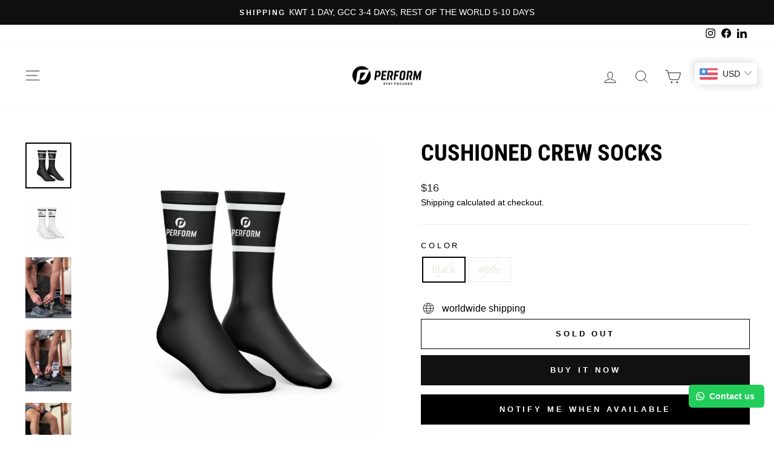

--- FILE ---
content_type: text/html; charset=utf-8
request_url: https://performathletics.co/en-ca/products/cushioned-crew-socks
body_size: 48378
content:
<!doctype html>
<html class="no-js" lang="en" dir="ltr">
<head>
<!-- Start of Booster Apps Seo-0.1-->
<title>CUSHIONED CREW SOCKS | Perform Athletics</title><meta name="google-site-verification" content="OLPG5J3Ix-a1DqjlMSMpqEPgcVZJ2fVUlKPlg-Bq9-M" />
<meta name="description" content="CUSHIONED CREW SOCKS | Perform style &amp; comfort crew socks provide good cushioning for parts of the feet where most of impact pressure goes to.Sweat free breathable cotton to keep your feet cool and dry all day long. Perfect to wear for your d..." /><script type="application/ld+json">
  {
    "@context": "https://schema.org",
    "@type": "WebSite",
    "name": "Perform Athletics",
    "url": "https://performathletics.co/en-ca",
    "potentialAction": {
      "@type": "SearchAction",
      "query-input": "required name=query",
      "target": "https://performathletics.co/en-ca/search?q={query}"
    }
  }
</script><script type="application/ld+json">
  {
    "@context": "https://schema.org",
    "@type": "Product",
    "name": "CUSHIONED CREW SOCKS",
    "brand": {"@type": "Brand","name": "Perform Athletics"},
    "sku": "",
    "mpn": "13671266",
    "description": "Perform style \u0026amp; comfort crew socks provide good cushioning for parts of the feet where most of impact pressure goes to.\nSweat free breathable cotton to keep your feet cool and dry all day long. Perfect to wear for your daily outings and your daily workouts while it provides a a super snug fit.",
    "url": "https://performathletics.co/en-ca/en-ca/products/cushioned-crew-socks","image": "https://performathletics.co/cdn/shop/products/image_225eb0dd-6ffc-4955-ad2a-5f23cf193a81_2048x.png?v=1660761243","itemCondition": "https://schema.org/NewCondition",
    "offers": [{
          "@type": "Offer","price": "4.90","priceCurrency": "KWD",
          "itemCondition": "https://schema.org/NewCondition",
          "url": "https://performathletics.co/en-ca/en-ca/products/cushioned-crew-socks?variant=39974913671266",
          "sku": "",
          "mpn": "13671266",
          "availability" : "https://schema.org/OutOfStock",
          "priceValidUntil": "2026-02-18","gtin14": "13671266"},{
          "@type": "Offer","price": "4.90","priceCurrency": "KWD",
          "itemCondition": "https://schema.org/NewCondition",
          "url": "https://performathletics.co/en-ca/en-ca/products/cushioned-crew-socks?variant=39974913704034",
          "sku": "",
          "mpn": "13704034",
          "availability" : "https://schema.org/OutOfStock",
          "priceValidUntil": "2026-02-18","gtin14": "13704034"}]}
</script>
<!-- end of Booster Apps SEO -->

  <meta charset="utf-8">
  <meta http-equiv="X-UA-Compatible" content="IE=edge,chrome=1">
  <meta name="viewport" content="width=device-width,initial-scale=1">
  <meta name="theme-color" content="#111111">
  <link rel="canonical" href="https://performathletics.co/en-ca/products/cushioned-crew-socks">
  <link rel="preconnect" href="https://cdn.shopify.com" crossorigin>
  <link rel="preconnect" href="https://fonts.shopifycdn.com" crossorigin>
  <link rel="dns-prefetch" href="https://productreviews.shopifycdn.com">
  <link rel="dns-prefetch" href="https://ajax.googleapis.com">
  <link rel="dns-prefetch" href="https://maps.googleapis.com">
  <link rel="dns-prefetch" href="https://maps.gstatic.com"><link rel="shortcut icon" href="//performathletics.co/cdn/shop/files/Untitled_design_19_32x32.svg?v=1719268062" type="image/png" />
<meta property="og:site_name" content="Perform Athletics">
  <meta property="og:url" content="https://performathletics.co/en-ca/products/cushioned-crew-socks">
  <meta property="og:title" content="CUSHIONED CREW SOCKS">
  <meta property="og:type" content="product">
  <meta property="og:description" content="Perform style &amp;amp; comfort crew socks provide good cushioning for parts of the feet where most of impact pressure goes to. Sweat free breathable cotton to keep your feet cool and dry all day long. Perfect to wear for your daily outings and your daily workouts while it provides a a super snug fit."><meta property="og:image" content="http://performathletics.co/cdn/shop/products/image_225eb0dd-6ffc-4955-ad2a-5f23cf193a81.png?v=1660761243">
    <meta property="og:image:secure_url" content="https://performathletics.co/cdn/shop/products/image_225eb0dd-6ffc-4955-ad2a-5f23cf193a81.png?v=1660761243">
    <meta property="og:image:width" content="2048">
    <meta property="og:image:height" content="2048"><meta name="twitter:site" content="@">
  <meta name="twitter:card" content="summary_large_image">
  <meta name="twitter:title" content="CUSHIONED CREW SOCKS">
  <meta name="twitter:description" content="Perform style &amp;amp; comfort crew socks provide good cushioning for parts of the feet where most of impact pressure goes to. Sweat free breathable cotton to keep your feet cool and dry all day long. Perfect to wear for your daily outings and your daily workouts while it provides a a super snug fit.">
<style data-shopify>@font-face {
  font-family: "Roboto Condensed";
  font-weight: 700;
  font-style: normal;
  font-display: swap;
  src: url("//performathletics.co/cdn/fonts/roboto_condensed/robotocondensed_n7.0c73a613503672be244d2f29ab6ddd3fc3cc69ae.woff2") format("woff2"),
       url("//performathletics.co/cdn/fonts/roboto_condensed/robotocondensed_n7.ef6ece86ba55f49c27c4904a493c283a40f3a66e.woff") format("woff");
}

  

  
  
  
</style><link href="//performathletics.co/cdn/shop/t/32/assets/theme.css?v=93626464380700918791756160148" rel="stylesheet" type="text/css" media="all" />
<style data-shopify>:root {
    --typeHeaderPrimary: "Roboto Condensed";
    --typeHeaderFallback: sans-serif;
    --typeHeaderSize: 45px;
    --typeHeaderWeight: 700;
    --typeHeaderLineHeight: 1;
    --typeHeaderSpacing: 0.0em;

    --typeBasePrimary:"system_ui";
    --typeBaseFallback:-apple-system, 'Segoe UI', Roboto, 'Helvetica Neue', 'Noto Sans', 'Liberation Sans', Arial, sans-serif, 'Apple Color Emoji', 'Segoe UI Emoji', 'Segoe UI Symbol', 'Noto Color Emoji';
    --typeBaseSize: 16px;
    --typeBaseWeight: 400;
    --typeBaseSpacing: 0.0em;
    --typeBaseLineHeight: 1.6;
    --typeBaselineHeightMinus01: 1.5;

    --typeCollectionTitle: 20px;

    --iconWeight: 2px;
    --iconLinecaps: miter;

    
        --buttonRadius: 0;
    

    --colorGridOverlayOpacity: 0.1;
    --colorAnnouncement: #0f0f0f;
    --colorAnnouncementText: #ffffff;

    --colorBody: #ffffff;
    --colorBodyAlpha05: rgba(255, 255, 255, 0.05);
    --colorBodyDim: #f2f2f2;
    --colorBodyLightDim: #fafafa;
    --colorBodyMediumDim: #f5f5f5;


    --colorBorder: #e8e8e1;

    --colorBtnPrimary: #111111;
    --colorBtnPrimaryLight: #2b2b2b;
    --colorBtnPrimaryDim: #040404;
    --colorBtnPrimaryText: #ffffff;

    --colorCartDot: #ff4f33;

    --colorDrawers: #ffffff;
    --colorDrawersDim: #f2f2f2;
    --colorDrawerBorder: #e8e8e1;
    --colorDrawerText: #000000;
    --colorDrawerTextDark: #000000;
    --colorDrawerButton: #111111;
    --colorDrawerButtonText: #ffffff;

    --colorFooter: #ffffff;
    --colorFooterText: #000000;
    --colorFooterTextAlpha01: #000000;

    --colorGridOverlay: #000000;
    --colorGridOverlayOpacity: 0.1;

    --colorHeaderTextAlpha01: rgba(0, 0, 0, 0.1);

    --colorHeroText: #ffffff;

    --colorSmallImageBg: #ffffff;
    --colorLargeImageBg: #0f0f0f;

    --colorImageOverlay: #000000;
    --colorImageOverlayOpacity: 0.1;
    --colorImageOverlayTextShadow: 0.2;

    --colorLink: #000000;

    --colorModalBg: rgba(230, 230, 230, 0.6);

    --colorNav: #ffffff;
    --colorNavText: #000000;

    --colorPrice: #1c1d1d;

    --colorSaleTag: #1c1d1d;
    --colorSaleTagText: #ffffff;

    --colorTextBody: #000000;
    --colorTextBodyAlpha015: rgba(0, 0, 0, 0.15);
    --colorTextBodyAlpha005: rgba(0, 0, 0, 0.05);
    --colorTextBodyAlpha008: rgba(0, 0, 0, 0.08);
    --colorTextSavings: #C20000;

    --urlIcoSelect: url(//performathletics.co/cdn/shop/t/32/assets/ico-select.svg);
    --urlIcoSelectFooter: url(//performathletics.co/cdn/shop/t/32/assets/ico-select-footer.svg);
    --urlIcoSelectWhite: url(//performathletics.co/cdn/shop/t/32/assets/ico-select-white.svg);

    --grid-gutter: 17px;
    --drawer-gutter: 20px;

    --sizeChartMargin: 25px 0;
    --sizeChartIconMargin: 5px;

    --newsletterReminderPadding: 40px;

    /*Shop Pay Installments*/
    --color-body-text: #000000;
    --color-body: #ffffff;
    --color-bg: #ffffff;
    }

    .placeholder-content {
    background-image: linear-gradient(100deg, #ffffff 40%, #f7f7f7 63%, #ffffff 79%);
    }</style><script>
    document.documentElement.className = document.documentElement.className.replace('no-js', 'js');

    window.theme = window.theme || {};
    theme.routes = {
      home: "/en-ca",
      cart: "/en-ca/cart.js",
      cartPage: "/en-ca/cart",
      cartAdd: "/en-ca/cart/add.js",
      cartChange: "/en-ca/cart/change.js",
      search: "/en-ca/search",
      predictiveSearch: "/en-ca/search/suggest"
    };
    theme.strings = {
      soldOut: "Sold Out",
      unavailable: "Unavailable",
      inStockLabel: "In stock, ready to ship",
      oneStockLabel: "Low stock - [count] item left",
      otherStockLabel: "Low stock - [count] items left",
      willNotShipUntil: "Ready to ship [date]",
      willBeInStockAfter: "Back in stock [date]",
      waitingForStock: "Backordered, shipping soon",
      savePrice: "Save [saved_amount]",
      cartEmpty: "Your cart is currently empty.",
      cartTermsConfirmation: "You must agree with the terms and conditions of sales to check out",
      searchCollections: "Collections",
      searchPages: "Pages",
      searchArticles: "Articles",
      productFrom: "from ",
      maxQuantity: "You can only have [quantity] of [title] in your cart."
    };
    theme.settings = {
      cartType: "drawer",
      isCustomerTemplate: false,
      moneyFormat: "\u003cspan class=money\u003e{{amount}}\u003c\/span\u003e",
      saveType: "percent",
      productImageSize: "square",
      productImageCover: false,
      predictiveSearch: true,
      predictiveSearchType: null,
      predictiveSearchVendor: false,
      predictiveSearchPrice: false,
      quickView: true,
      themeName: 'Impulse',
      themeVersion: "8.0.0"
    };
  </script>

  <script>window.performance && window.performance.mark && window.performance.mark('shopify.content_for_header.start');</script><meta name="google-site-verification" content="OLPG5J3Ix-a1DqjlMSMpqEPgcVZJ2fVUlKPlg-Bq9-M">
<meta name="google-site-verification" content="BeDa-Zus1fpNRaUAb5160ano733EMjhK3509DXTsLFA">
<meta id="shopify-digital-wallet" name="shopify-digital-wallet" content="/56085184610/digital_wallets/dialog">
<link rel="alternate" hreflang="x-default" href="https://performathletics.co/products/cushioned-crew-socks">
<link rel="alternate" hreflang="en" href="https://performathletics.co/products/cushioned-crew-socks">
<link rel="alternate" hreflang="ar" href="https://performathletics.co/ar/products/cushioned-crew-socks">
<link rel="alternate" hreflang="en-CA" href="https://performathletics.co/en-ca/products/cushioned-crew-socks">
<link rel="alternate" hreflang="en-US" href="https://performathletics.co/en-ca/products/cushioned-crew-socks">
<link rel="alternate" hreflang="en-SA" href="https://performathletics.co/en-sa/products/cushioned-crew-socks">
<link rel="alternate" hreflang="ar-SA" href="https://performathletics.co/ar-sa/products/cushioned-crew-socks">
<link rel="alternate" type="application/json+oembed" href="https://performathletics.co/en-ca/products/cushioned-crew-socks.oembed">
<script async="async" src="/checkouts/internal/preloads.js?locale=en-US"></script>
<script id="shopify-features" type="application/json">{"accessToken":"cad369e169b34cd676a3a9889c3930ed","betas":["rich-media-storefront-analytics"],"domain":"performathletics.co","predictiveSearch":true,"shopId":56085184610,"locale":"en"}</script>
<script>var Shopify = Shopify || {};
Shopify.shop = "performathletics.myshopify.com";
Shopify.locale = "en";
Shopify.currency = {"active":"KWD","rate":"1.0"};
Shopify.country = "US";
Shopify.theme = {"name":"Latest Theme - August 2025","id":136381759586,"schema_name":"Impulse","schema_version":"8.0.0","theme_store_id":857,"role":"main"};
Shopify.theme.handle = "null";
Shopify.theme.style = {"id":null,"handle":null};
Shopify.cdnHost = "performathletics.co/cdn";
Shopify.routes = Shopify.routes || {};
Shopify.routes.root = "/en-ca/";</script>
<script type="module">!function(o){(o.Shopify=o.Shopify||{}).modules=!0}(window);</script>
<script>!function(o){function n(){var o=[];function n(){o.push(Array.prototype.slice.apply(arguments))}return n.q=o,n}var t=o.Shopify=o.Shopify||{};t.loadFeatures=n(),t.autoloadFeatures=n()}(window);</script>
<script id="shop-js-analytics" type="application/json">{"pageType":"product"}</script>
<script defer="defer" async type="module" src="//performathletics.co/cdn/shopifycloud/shop-js/modules/v2/client.init-shop-cart-sync_C5BV16lS.en.esm.js"></script>
<script defer="defer" async type="module" src="//performathletics.co/cdn/shopifycloud/shop-js/modules/v2/chunk.common_CygWptCX.esm.js"></script>
<script type="module">
  await import("//performathletics.co/cdn/shopifycloud/shop-js/modules/v2/client.init-shop-cart-sync_C5BV16lS.en.esm.js");
await import("//performathletics.co/cdn/shopifycloud/shop-js/modules/v2/chunk.common_CygWptCX.esm.js");

  window.Shopify.SignInWithShop?.initShopCartSync?.({"fedCMEnabled":true,"windoidEnabled":true});

</script>
<script>(function() {
  var isLoaded = false;
  function asyncLoad() {
    if (isLoaded) return;
    isLoaded = true;
    var urls = ["https:\/\/intg.snapchat.com\/shopify\/shopify-scevent-init.js?id=85b3cedf-c134-4938-ae92-ccfd23e2e4b7\u0026shop=performathletics.myshopify.com","https:\/\/loox.io\/widget\/rcjUwQVZmy\/loox.1688894191277.js?shop=performathletics.myshopify.com","https:\/\/performathletics.co\/apps\/buckscc\/sdk.min.js?shop=performathletics.myshopify.com","https:\/\/cdnv2.mycustomizer.com\/s-scripts\/front.js.gz?shop=performathletics.myshopify.com","https:\/\/configs.carthike.com\/carthike.js?shop=performathletics.myshopify.com","https:\/\/configs.carthike.com\/carthike.js?shop=performathletics.myshopify.com","https:\/\/script.pop-convert.com\/new-micro\/production.pc.min.js?unique_id=performathletics.myshopify.com\u0026shop=performathletics.myshopify.com","https:\/\/cdn.s3.pop-convert.com\/pcjs.production.min.js?unique_id=performathletics.myshopify.com\u0026shop=performathletics.myshopify.com"];
    for (var i = 0; i < urls.length; i++) {
      var s = document.createElement('script');
      s.type = 'text/javascript';
      s.async = true;
      s.src = urls[i];
      var x = document.getElementsByTagName('script')[0];
      x.parentNode.insertBefore(s, x);
    }
  };
  if(window.attachEvent) {
    window.attachEvent('onload', asyncLoad);
  } else {
    window.addEventListener('load', asyncLoad, false);
  }
})();</script>
<script id="__st">var __st={"a":56085184610,"offset":10800,"reqid":"a6df794e-369e-40f0-ab84-60ecf6987d77-1768789178","pageurl":"performathletics.co\/en-ca\/products\/cushioned-crew-socks","u":"eaae5170f67d","p":"product","rtyp":"product","rid":6760718696546};</script>
<script>window.ShopifyPaypalV4VisibilityTracking = true;</script>
<script id="captcha-bootstrap">!function(){'use strict';const t='contact',e='account',n='new_comment',o=[[t,t],['blogs',n],['comments',n],[t,'customer']],c=[[e,'customer_login'],[e,'guest_login'],[e,'recover_customer_password'],[e,'create_customer']],r=t=>t.map((([t,e])=>`form[action*='/${t}']:not([data-nocaptcha='true']) input[name='form_type'][value='${e}']`)).join(','),a=t=>()=>t?[...document.querySelectorAll(t)].map((t=>t.form)):[];function s(){const t=[...o],e=r(t);return a(e)}const i='password',u='form_key',d=['recaptcha-v3-token','g-recaptcha-response','h-captcha-response',i],f=()=>{try{return window.sessionStorage}catch{return}},m='__shopify_v',_=t=>t.elements[u];function p(t,e,n=!1){try{const o=window.sessionStorage,c=JSON.parse(o.getItem(e)),{data:r}=function(t){const{data:e,action:n}=t;return t[m]||n?{data:e,action:n}:{data:t,action:n}}(c);for(const[e,n]of Object.entries(r))t.elements[e]&&(t.elements[e].value=n);n&&o.removeItem(e)}catch(o){console.error('form repopulation failed',{error:o})}}const l='form_type',E='cptcha';function T(t){t.dataset[E]=!0}const w=window,h=w.document,L='Shopify',v='ce_forms',y='captcha';let A=!1;((t,e)=>{const n=(g='f06e6c50-85a8-45c8-87d0-21a2b65856fe',I='https://cdn.shopify.com/shopifycloud/storefront-forms-hcaptcha/ce_storefront_forms_captcha_hcaptcha.v1.5.2.iife.js',D={infoText:'Protected by hCaptcha',privacyText:'Privacy',termsText:'Terms'},(t,e,n)=>{const o=w[L][v],c=o.bindForm;if(c)return c(t,g,e,D).then(n);var r;o.q.push([[t,g,e,D],n]),r=I,A||(h.body.append(Object.assign(h.createElement('script'),{id:'captcha-provider',async:!0,src:r})),A=!0)});var g,I,D;w[L]=w[L]||{},w[L][v]=w[L][v]||{},w[L][v].q=[],w[L][y]=w[L][y]||{},w[L][y].protect=function(t,e){n(t,void 0,e),T(t)},Object.freeze(w[L][y]),function(t,e,n,w,h,L){const[v,y,A,g]=function(t,e,n){const i=e?o:[],u=t?c:[],d=[...i,...u],f=r(d),m=r(i),_=r(d.filter((([t,e])=>n.includes(e))));return[a(f),a(m),a(_),s()]}(w,h,L),I=t=>{const e=t.target;return e instanceof HTMLFormElement?e:e&&e.form},D=t=>v().includes(t);t.addEventListener('submit',(t=>{const e=I(t);if(!e)return;const n=D(e)&&!e.dataset.hcaptchaBound&&!e.dataset.recaptchaBound,o=_(e),c=g().includes(e)&&(!o||!o.value);(n||c)&&t.preventDefault(),c&&!n&&(function(t){try{if(!f())return;!function(t){const e=f();if(!e)return;const n=_(t);if(!n)return;const o=n.value;o&&e.removeItem(o)}(t);const e=Array.from(Array(32),(()=>Math.random().toString(36)[2])).join('');!function(t,e){_(t)||t.append(Object.assign(document.createElement('input'),{type:'hidden',name:u})),t.elements[u].value=e}(t,e),function(t,e){const n=f();if(!n)return;const o=[...t.querySelectorAll(`input[type='${i}']`)].map((({name:t})=>t)),c=[...d,...o],r={};for(const[a,s]of new FormData(t).entries())c.includes(a)||(r[a]=s);n.setItem(e,JSON.stringify({[m]:1,action:t.action,data:r}))}(t,e)}catch(e){console.error('failed to persist form',e)}}(e),e.submit())}));const S=(t,e)=>{t&&!t.dataset[E]&&(n(t,e.some((e=>e===t))),T(t))};for(const o of['focusin','change'])t.addEventListener(o,(t=>{const e=I(t);D(e)&&S(e,y())}));const B=e.get('form_key'),M=e.get(l),P=B&&M;t.addEventListener('DOMContentLoaded',(()=>{const t=y();if(P)for(const e of t)e.elements[l].value===M&&p(e,B);[...new Set([...A(),...v().filter((t=>'true'===t.dataset.shopifyCaptcha))])].forEach((e=>S(e,t)))}))}(h,new URLSearchParams(w.location.search),n,t,e,['guest_login'])})(!0,!0)}();</script>
<script integrity="sha256-4kQ18oKyAcykRKYeNunJcIwy7WH5gtpwJnB7kiuLZ1E=" data-source-attribution="shopify.loadfeatures" defer="defer" src="//performathletics.co/cdn/shopifycloud/storefront/assets/storefront/load_feature-a0a9edcb.js" crossorigin="anonymous"></script>
<script data-source-attribution="shopify.dynamic_checkout.dynamic.init">var Shopify=Shopify||{};Shopify.PaymentButton=Shopify.PaymentButton||{isStorefrontPortableWallets:!0,init:function(){window.Shopify.PaymentButton.init=function(){};var t=document.createElement("script");t.src="https://performathletics.co/cdn/shopifycloud/portable-wallets/latest/portable-wallets.en.js",t.type="module",document.head.appendChild(t)}};
</script>
<script data-source-attribution="shopify.dynamic_checkout.buyer_consent">
  function portableWalletsHideBuyerConsent(e){var t=document.getElementById("shopify-buyer-consent"),n=document.getElementById("shopify-subscription-policy-button");t&&n&&(t.classList.add("hidden"),t.setAttribute("aria-hidden","true"),n.removeEventListener("click",e))}function portableWalletsShowBuyerConsent(e){var t=document.getElementById("shopify-buyer-consent"),n=document.getElementById("shopify-subscription-policy-button");t&&n&&(t.classList.remove("hidden"),t.removeAttribute("aria-hidden"),n.addEventListener("click",e))}window.Shopify?.PaymentButton&&(window.Shopify.PaymentButton.hideBuyerConsent=portableWalletsHideBuyerConsent,window.Shopify.PaymentButton.showBuyerConsent=portableWalletsShowBuyerConsent);
</script>
<script>
  function portableWalletsCleanup(e){e&&e.src&&console.error("Failed to load portable wallets script "+e.src);var t=document.querySelectorAll("shopify-accelerated-checkout .shopify-payment-button__skeleton, shopify-accelerated-checkout-cart .wallet-cart-button__skeleton"),e=document.getElementById("shopify-buyer-consent");for(let e=0;e<t.length;e++)t[e].remove();e&&e.remove()}function portableWalletsNotLoadedAsModule(e){e instanceof ErrorEvent&&"string"==typeof e.message&&e.message.includes("import.meta")&&"string"==typeof e.filename&&e.filename.includes("portable-wallets")&&(window.removeEventListener("error",portableWalletsNotLoadedAsModule),window.Shopify.PaymentButton.failedToLoad=e,"loading"===document.readyState?document.addEventListener("DOMContentLoaded",window.Shopify.PaymentButton.init):window.Shopify.PaymentButton.init())}window.addEventListener("error",portableWalletsNotLoadedAsModule);
</script>

<script type="module" src="https://performathletics.co/cdn/shopifycloud/portable-wallets/latest/portable-wallets.en.js" onError="portableWalletsCleanup(this)" crossorigin="anonymous"></script>
<script nomodule>
  document.addEventListener("DOMContentLoaded", portableWalletsCleanup);
</script>

<link id="shopify-accelerated-checkout-styles" rel="stylesheet" media="screen" href="https://performathletics.co/cdn/shopifycloud/portable-wallets/latest/accelerated-checkout-backwards-compat.css" crossorigin="anonymous">
<style id="shopify-accelerated-checkout-cart">
        #shopify-buyer-consent {
  margin-top: 1em;
  display: inline-block;
  width: 100%;
}

#shopify-buyer-consent.hidden {
  display: none;
}

#shopify-subscription-policy-button {
  background: none;
  border: none;
  padding: 0;
  text-decoration: underline;
  font-size: inherit;
  cursor: pointer;
}

#shopify-subscription-policy-button::before {
  box-shadow: none;
}

      </style>

<script>window.performance && window.performance.mark && window.performance.mark('shopify.content_for_header.end');</script>

  <script src="//performathletics.co/cdn/shop/t/32/assets/vendor-scripts-v11.js" defer="defer"></script><script src="//performathletics.co/cdn/shop/t/32/assets/theme.js?v=22325264162658116151756160121" defer="defer"></script>
  <!-- Meta Pixel Code -->
<script>
!function(f,b,e,v,n,t,s)
{if(f.fbq)return;n=f.fbq=function(){n.callMethod?
n.callMethod.apply(n,arguments):n.queue.push(arguments)};
if(!f._fbq)f._fbq=n;n.push=n;n.loaded=!0;n.version='2.0';
n.queue=[];t=b.createElement(e);t.async=!0;
t.src=v;s=b.getElementsByTagName(e)[0];
s.parentNode.insertBefore(t,s)}(window, document,'script',
'https://connect.facebook.net/en_US/fbevents.js');
fbq('init', '1175676566234373');
fbq('track', 'PageView');
</script>
<noscript><img height="1" width="1" style="display:none"
src="https://www.facebook.com/tr?id=1175676566234373&ev=PageView&noscript=1"
/></noscript>
<!-- End Meta Pixel Code -->
<!-- BEGIN app block: shopify://apps/ck-whatsapp/blocks/app-embed-block/ce4c5d89-06d5-4502-b18d-35d424a3f693 --><!-- END app block --><!-- BEGIN app block: shopify://apps/langify/blocks/langify/b50c2edb-8c63-4e36-9e7c-a7fdd62ddb8f --><!-- BEGIN app snippet: ly-switcher-factory -->




<style>
  .ly-switcher-wrapper.ly-hide, .ly-recommendation.ly-hide, .ly-recommendation .ly-submit-btn {
    display: none !important;
  }

  #ly-switcher-factory-template {
    display: none;
  }.ly-languages-switcher ul > li[key="ar"] {
        order: 1 !important;
      }
      .ly-popup-modal .ly-popup-modal-content ul > li[key="ar"],
      .ly-languages-switcher.ly-links a[data-language-code="ar"] {
        order: 1 !important;
      }.ly-languages-switcher ul > li[key="en"] {
        order: 2 !important;
      }
      .ly-popup-modal .ly-popup-modal-content ul > li[key="en"],
      .ly-languages-switcher.ly-links a[data-language-code="en"] {
        order: 2 !important;
      }
      .ly-breakpoint-1 { display: none; }
      @media (min-width:0px)  {
        .ly-breakpoint-1 { display: flex; }

        .ly-recommendation .ly-banner-content, 
        .ly-recommendation .ly-popup-modal-content {
          font-size: 14px !important;
          color: #000 !important;
          background: #fff !important;
          border-radius: 0px !important;
          border-width: 0px !important;
          border-color: #000 !important;
        }
        .ly-recommendation-form button[type="submit"] {
          font-size: 14px !important;
          color: #fff !important;
          background: #999 !important;
        }
      }


  
</style>


<template id="ly-switcher-factory-template">
<div data-breakpoint="0" class="ly-switcher-wrapper ly-breakpoint-1 fixed bottom_right ly-hide" style="font-size: 14px; margin: 0px 0px; "></div>
</template><!-- END app snippet -->

<script>
  var langify = window.langify || {};
  var customContents = {};
  var customContents_image = {};
  var langifySettingsOverwrites = {};
  var defaultSettings = {
    debug: false,               // BOOL : Enable/disable console logs
    observe: true,              // BOOL : Enable/disable the entire mutation observer (off switch)
    observeLinks: false,
    observeImages: true,
    observeCustomContents: true,
    maxMutations: 5,
    timeout: 100,               // INT : Milliseconds to wait after a mutation, before the next mutation event will be allowed for the element
    linksBlacklist: [],
    usePlaceholderMatching: false
  };

  if(langify.settings) { 
    langifySettingsOverwrites = Object.assign({}, langify.settings);
    langify.settings = Object.assign(defaultSettings, langify.settings); 
  } else { 
    langify.settings = defaultSettings; 
  }

  langify.settings.theme = null;
  langify.settings.switcher = {"customCSS":"","languageDetection":false,"languageDetectionDefault":"en","enableDefaultLanguage":false,"breakpoints":[{"key":0,"label":"0px","config":{"type":"none","corner":"bottom_right","position":"fixed","show_flags":true,"rectangle_icons":false,"square_icons":false,"round_icons":false,"show_label":true,"show_custom_name":false,"show_name":false,"show_iso_code":false,"is_dark":false,"is_transparent":false,"is_dropup":false,"arrow_size":100,"arrow_width":1,"arrow_filled":false,"h_space":0,"v_space":0,"h_item_space":0,"v_item_space":0,"h_item_padding":0,"v_item_padding":0,"text_color":"#000","link_color":"#000","arrow_color":"#000","bg_color":"#fff","border_color":"#000","border_width":0,"border_radius":0,"fontsize":14,"recommendation_fontsize":14,"recommendation_border_width":0,"recommendation_border_radius":0,"recommendation_text_color":"#000","recommendation_link_color":"#000","recommendation_button_bg_color":"#999","recommendation_button_text_color":"#fff","recommendation_bg_color":"#fff","recommendation_border_color":"#000","currency_switcher_enabled":false,"show_currency_selector":false,"show_country_selector_inside_popup":false,"show_currency_selector_inside_popup":false,"country_switcher_enabled":false,"country_switcher_format":"[[country_name]] ([[country_currency_code]] [[country_currency_symbol]])","popup_switcher_type":"links_list","popup_show_world_icon":false,"switcherLabel":"show_label","switcherIcons":"no_icons","no_icons":true}}],"languages":[{"iso_code":"ar","country_code":null,"currency_code":null,"root_url":"\/ar","name":"Arabic","primary":false,"domain":false,"published":true,"custom_name":false},{"iso_code":"en","country_code":null,"currency_code":null,"root_url":"\/","name":"English","primary":true,"domain":"performathletics.co","published":true,"custom_name":false}],"recommendation_enabled":false,"recommendation_type":"popup","recommendation_switcher_key":-1,"recommendation_strings":{},"recommendation":{"recommendation_backdrop_show":true,"recommendation_corner":"center_center","recommendation_banner_corner":"top","recommendation_fontsize":14,"recommendation_border_width":0,"recommendation_border_radius":0,"recommendation_text_color":"#000","recommendation_link_color":"#000","recommendation_button_bg_color":"#999","recommendation_button_text_color":"#fff","recommendation_bg_color":"#fff","recommendation_border_color":"#000"}};
  if(langify.settings.switcher === null) {
    langify.settings.switcher = {};
  }
  langify.settings.switcher.customIcons = null;

  langify.locale = langify.locale || {
    country_code: "US",
    language_code: "en",
    currency_code: null,
    primary: true,
    iso_code: "en",
    root_url: "\/en-ca",
    language_id: "ly182016",
    shop_url: "https:\/\/performathletics.co",
    domain_feature_enabled: null,
    languages: [{
        iso_code: "en",
        root_url: "\/en-ca",
        domain: null,
      },]
  };

  langify.localization = {
    available_countries: ["Argentina","Armenia","Aruba","Australia","Austria","Bahamas","Bahrain","Belgium","Brazil","Brunei","Bulgaria","Canada","China","Costa Rica","Croatia","Cyprus","Czechia","Denmark","Egypt","Finland","France","Georgia","Germany","Greece","Greenland","Hong Kong SAR","Hungary","Iceland","Indonesia","Iraq","Ireland","Italy","Japan","Jordan","Kuwait","Latvia","Lebanon","Liechtenstein","Lithuania","Luxembourg","Malaysia","Malta","Mexico","Monaco","Morocco","Netherlands","New Zealand","Norway","Oman","Philippines","Poland","Portugal","Qatar","Romania","Russia","Saudi Arabia","Serbia","Singapore","South Africa","South Korea","Spain","Sweden","Switzerland","Taiwan","Thailand","Türkiye","United Arab Emirates","United Kingdom","United States","Vatican City"],
    available_languages: [{"shop_locale":{"locale":"en","enabled":true,"primary":true,"published":true}}],
    country: "United States",
    language: {"shop_locale":{"locale":"en","enabled":true,"primary":true,"published":true}},
    market: {
      handle: "north-america",
      id: 6742147170,
      metafields: {"error":"json not allowed for this object"},
    }
  };

  // Disable link correction ALWAYS on languages with mapped domains
  
  if(langify.locale.root_url == '/') {
    langify.settings.observeLinks = false;
  }


  function extractImageObject(val) {
  if (!val || val === '') return false;

  // Handle src-sets (e.g., "image_600x600.jpg 1x, image_1200x1200.jpg 2x")
  if (val.search(/([0-9]+w?h?x?,)/gi) > -1) {
    val = val.split(/([0-9]+w?h?x?,)/gi)[0];
  }

  const hostBegin = val.indexOf('//') !== -1 ? val.indexOf('//') : 0;
  const hostEnd = val.lastIndexOf('/') + 1;
  const host = val.substring(hostBegin, hostEnd);
  let afterHost = val.substring(hostEnd);

  // Remove query/hash fragments
  afterHost = afterHost.split('#')[0].split('?')[0];

  // Extract name before any Shopify modifiers or file extension
  // e.g., "photo_600x600_crop_center@2x.jpg" → "photo"
  const name = afterHost.replace(
    /(_[0-9]+x[0-9]*|_{width}x|_{size})?(_crop_(top|center|bottom|left|right))?(@[0-9]*x)?(\.progressive)?(\.(png\.jpg|jpe?g|png|gif|webp))?$/i,
    ''
  );

  // Extract file extension (if any)
  let type = '';
  const match = afterHost.match(/\.(png\.jpg|jpe?g|png|gif|webp)$/i);
  if (match) {
    type = match[1].replace('png.jpg', 'jpg'); // fix weird double-extension cases
  }

  // Clean file name with extension or suffixes normalized
  const file = afterHost.replace(
    /(_[0-9]+x[0-9]*|_{width}x|_{size})?(_crop_(top|center|bottom|left|right))?(@[0-9]*x)?(\.progressive)?(\.(png\.jpg|jpe?g|png|gif|webp))?$/i,
    type ? '.' + type : ''
  );

  return { host, name, type, file };
}



  /* Custom Contents Section*/
  var customContents = {};

  // Images Section
  

  

  

  

  

</script><link rel="preload stylesheet" href="https://cdn.shopify.com/extensions/019a5e5e-a484-720d-b1ab-d37a963e7bba/extension-langify-79/assets/langify-lib.css" as="style" media="print" onload="this.media='all'; this.onload=null;"><!-- END app block --><!-- BEGIN app block: shopify://apps/hulk-product-options/blocks/app-embed/380168ef-9475-4244-a291-f66b189208b5 --><!-- BEGIN app snippet: hulkapps_product_options --><script>
    
        window.hulkapps = {
        shop_slug: "performathletics",
        store_id: "performathletics.myshopify.com",
        money_format: "<span class=money>{{amount}}</span>",
        cart: null,
        product: null,
        product_collections: null,
        product_variants: null,
        is_volume_discount: null,
        is_product_option: true,
        product_id: null,
        page_type: null,
        po_url: "https://productoption.hulkapps.com",
        po_proxy_url: "https://performathletics.co",
        vd_url: "https://volumediscount.hulkapps.com",
        customer: null,
        hulkapps_extension_js: true

    }
    window.is_hulkpo_installed=true
    

      window.hulkapps.page_type = "cart";
      window.hulkapps.cart = {"note":null,"attributes":{},"original_total_price":0,"total_price":0,"total_discount":0,"total_weight":0.0,"item_count":0,"items":[],"requires_shipping":false,"currency":"KWD","items_subtotal_price":0,"cart_level_discount_applications":[],"checkout_charge_amount":0}
      if (typeof window.hulkapps.cart.items == "object") {
        for (var i=0; i<window.hulkapps.cart.items.length; i++) {
          ["sku", "grams", "vendor", "url", "image", "handle", "requires_shipping", "product_type", "product_description"].map(function(a) {
            delete window.hulkapps.cart.items[i][a]
          })
        }
      }
      window.hulkapps.cart_collections = {}
      

    
      window.hulkapps.page_type = "product"
      window.hulkapps.product_id = "6760718696546";
      window.hulkapps.product = {"id":6760718696546,"title":"CUSHIONED CREW SOCKS","handle":"cushioned-crew-socks","description":"\u003cp\u003ePerform style \u0026amp; comfort crew socks provide good cushioning for parts of the feet where most of impact pressure goes to.\u003c\/p\u003e\n\u003cp\u003eSweat free breathable cotton to keep your feet cool and dry all day long. Perfect to wear for your daily outings and your daily workouts while it provides a a super snug fit.\u003c\/p\u003e","published_at":"2022-08-17T21:23:00+03:00","created_at":"2022-08-17T21:22:58+03:00","vendor":"Perform Athletics","type":"","tags":["Apparel \u0026 Footwear","New Arrivals"],"price":490,"price_min":490,"price_max":490,"available":false,"price_varies":false,"compare_at_price":null,"compare_at_price_min":0,"compare_at_price_max":0,"compare_at_price_varies":false,"variants":[{"id":39974913671266,"title":"black","option1":"black","option2":null,"option3":null,"sku":"","requires_shipping":true,"taxable":true,"featured_image":{"id":28750449639522,"product_id":6760718696546,"position":1,"created_at":"2022-08-17T21:34:02+03:00","updated_at":"2022-08-17T21:34:03+03:00","alt":"CUSHIONED CREW SOCKS - Perform Athletics","width":2048,"height":2048,"src":"\/\/performathletics.co\/cdn\/shop\/products\/image_225eb0dd-6ffc-4955-ad2a-5f23cf193a81.png?v=1660761243","variant_ids":[39974913671266]},"available":false,"name":"CUSHIONED CREW SOCKS - black","public_title":"black","options":["black"],"price":490,"weight":100,"compare_at_price":null,"inventory_management":"shopify","barcode":"13671266","featured_media":{"alt":"CUSHIONED CREW SOCKS - Perform Athletics","id":21089533526114,"position":1,"preview_image":{"aspect_ratio":1.0,"height":2048,"width":2048,"src":"\/\/performathletics.co\/cdn\/shop\/products\/image_225eb0dd-6ffc-4955-ad2a-5f23cf193a81.png?v=1660761243"}},"requires_selling_plan":false,"selling_plan_allocations":[]},{"id":39974913704034,"title":"white","option1":"white","option2":null,"option3":null,"sku":"","requires_shipping":true,"taxable":true,"featured_image":{"id":28750452097122,"product_id":6760718696546,"position":2,"created_at":"2022-08-17T21:35:14+03:00","updated_at":"2022-08-17T21:35:15+03:00","alt":"CUSHIONED CREW SOCKS - Perform Athletics","width":2048,"height":2048,"src":"\/\/performathletics.co\/cdn\/shop\/products\/image_524d0b25-481f-4f43-af26-ce2030abb61e.png?v=1660761315","variant_ids":[39974913704034]},"available":false,"name":"CUSHIONED CREW SOCKS - white","public_title":"white","options":["white"],"price":490,"weight":100,"compare_at_price":null,"inventory_management":"shopify","barcode":"13704034","featured_media":{"alt":"CUSHIONED CREW SOCKS - Perform Athletics","id":21089536016482,"position":2,"preview_image":{"aspect_ratio":1.0,"height":2048,"width":2048,"src":"\/\/performathletics.co\/cdn\/shop\/products\/image_524d0b25-481f-4f43-af26-ce2030abb61e.png?v=1660761315"}},"requires_selling_plan":false,"selling_plan_allocations":[]}],"images":["\/\/performathletics.co\/cdn\/shop\/products\/image_225eb0dd-6ffc-4955-ad2a-5f23cf193a81.png?v=1660761243","\/\/performathletics.co\/cdn\/shop\/products\/image_524d0b25-481f-4f43-af26-ce2030abb61e.png?v=1660761315","\/\/performathletics.co\/cdn\/shop\/products\/image_3eaf3dd2-0459-46b6-8b85-2150ac75fce3.jpg?v=1660987710","\/\/performathletics.co\/cdn\/shop\/products\/image_d24ea326-75f7-4b48-bdee-76a548d3f13a.jpg?v=1660987734","\/\/performathletics.co\/cdn\/shop\/products\/image_4e360f6a-fa35-40c7-981e-a2e60da30fed.jpg?v=1660987760","\/\/performathletics.co\/cdn\/shop\/products\/image_49281162-7124-4c8b-ae1e-cb3c58e9d4f0.jpg?v=1660987790"],"featured_image":"\/\/performathletics.co\/cdn\/shop\/products\/image_225eb0dd-6ffc-4955-ad2a-5f23cf193a81.png?v=1660761243","options":["Color"],"media":[{"alt":"CUSHIONED CREW SOCKS - Perform Athletics","id":21089533526114,"position":1,"preview_image":{"aspect_ratio":1.0,"height":2048,"width":2048,"src":"\/\/performathletics.co\/cdn\/shop\/products\/image_225eb0dd-6ffc-4955-ad2a-5f23cf193a81.png?v=1660761243"},"aspect_ratio":1.0,"height":2048,"media_type":"image","src":"\/\/performathletics.co\/cdn\/shop\/products\/image_225eb0dd-6ffc-4955-ad2a-5f23cf193a81.png?v=1660761243","width":2048},{"alt":"CUSHIONED CREW SOCKS - Perform Athletics","id":21089536016482,"position":2,"preview_image":{"aspect_ratio":1.0,"height":2048,"width":2048,"src":"\/\/performathletics.co\/cdn\/shop\/products\/image_524d0b25-481f-4f43-af26-ce2030abb61e.png?v=1660761315"},"aspect_ratio":1.0,"height":2048,"media_type":"image","src":"\/\/performathletics.co\/cdn\/shop\/products\/image_524d0b25-481f-4f43-af26-ce2030abb61e.png?v=1660761315","width":2048},{"alt":"CUSHIONED CREW SOCKS - Perform Athletics","id":21093999345762,"position":3,"preview_image":{"aspect_ratio":0.75,"height":4032,"width":3024,"src":"\/\/performathletics.co\/cdn\/shop\/products\/image_3eaf3dd2-0459-46b6-8b85-2150ac75fce3.jpg?v=1660987710"},"aspect_ratio":0.75,"height":4032,"media_type":"image","src":"\/\/performathletics.co\/cdn\/shop\/products\/image_3eaf3dd2-0459-46b6-8b85-2150ac75fce3.jpg?v=1660987710","width":3024},{"alt":"CUSHIONED CREW SOCKS - Perform Athletics","id":21094000230498,"position":4,"preview_image":{"aspect_ratio":0.75,"height":4032,"width":3024,"src":"\/\/performathletics.co\/cdn\/shop\/products\/image_d24ea326-75f7-4b48-bdee-76a548d3f13a.jpg?v=1660987734"},"aspect_ratio":0.75,"height":4032,"media_type":"image","src":"\/\/performathletics.co\/cdn\/shop\/products\/image_d24ea326-75f7-4b48-bdee-76a548d3f13a.jpg?v=1660987734","width":3024},{"alt":"CUSHIONED CREW SOCKS - Perform Athletics","id":21094000951394,"position":5,"preview_image":{"aspect_ratio":0.75,"height":4032,"width":3024,"src":"\/\/performathletics.co\/cdn\/shop\/products\/image_4e360f6a-fa35-40c7-981e-a2e60da30fed.jpg?v=1660987760"},"aspect_ratio":0.75,"height":4032,"media_type":"image","src":"\/\/performathletics.co\/cdn\/shop\/products\/image_4e360f6a-fa35-40c7-981e-a2e60da30fed.jpg?v=1660987760","width":3024},{"alt":"CUSHIONED CREW SOCKS - Perform Athletics","id":21094000984162,"position":6,"preview_image":{"aspect_ratio":0.75,"height":4032,"width":3024,"src":"\/\/performathletics.co\/cdn\/shop\/products\/image_49281162-7124-4c8b-ae1e-cb3c58e9d4f0.jpg?v=1660987790"},"aspect_ratio":0.75,"height":4032,"media_type":"image","src":"\/\/performathletics.co\/cdn\/shop\/products\/image_49281162-7124-4c8b-ae1e-cb3c58e9d4f0.jpg?v=1660987790","width":3024}],"requires_selling_plan":false,"selling_plan_groups":[],"content":"\u003cp\u003ePerform style \u0026amp; comfort crew socks provide good cushioning for parts of the feet where most of impact pressure goes to.\u003c\/p\u003e\n\u003cp\u003eSweat free breathable cotton to keep your feet cool and dry all day long. Perfect to wear for your daily outings and your daily workouts while it provides a a super snug fit.\u003c\/p\u003e"}

      window.hulkapps.product_collection = []
      
        window.hulkapps.product_collection.push(282638712930)
      
        window.hulkapps.product_collection.push(266223583330)
      
        window.hulkapps.product_collection.push(278664511586)
      
        window.hulkapps.product_collection.push(266224304226)
      
        window.hulkapps.product_collection.push(270977368162)
      
        window.hulkapps.product_collection.push(266234986594)
      

      window.hulkapps.product_variant = []
      
        window.hulkapps.product_variant.push(39974913671266)
      
        window.hulkapps.product_variant.push(39974913704034)
      

      window.hulkapps.product_collections = window.hulkapps.product_collection.toString();
      window.hulkapps.product_variants = window.hulkapps.product_variant.toString();

    

</script>

<!-- END app snippet --><!-- END app block --><!-- BEGIN app block: shopify://apps/bucks/blocks/app-embed/4f0a9b06-9da4-4a49-b378-2de9d23a3af3 -->
<script>
  window.bucksCC = window.bucksCC || {};
  window.bucksCC.metaConfig = {};
  window.bucksCC.reConvert = function() {};
  "function" != typeof Object.assign && (Object.assign = function(n) {
    if (null == n) 
      throw new TypeError("Cannot convert undefined or null to object");
    



    for (var r = Object(n), t = 1; t < arguments.length; t++) {
      var e = arguments[t];
      if (null != e) 
        for (var o in e) 
          e.hasOwnProperty(o) && (r[o] = e[o])
    }
    return r
  });

const bucks_validateJson = json => {
    let checkedJson;
    try {
        checkedJson = JSON.parse(json);
    } catch (error) { }
    return checkedJson;
};

  const bucks_encodedData = "[base64]";

  const bucks_myshopifyDomain = "performathletics.co";

  const decodedURI = atob(bucks_encodedData);
  const bucks_decodedString = decodeURIComponent(decodedURI);


  const bucks_parsedData = bucks_validateJson(bucks_decodedString) || {};
  Object.assign(window.bucksCC.metaConfig, {

    ... bucks_parsedData,
    money_format: "\u003cspan class=money\u003e{{amount}}\u003c\/span\u003e",
    money_with_currency_format: "\u003cspan class=money\u003e{{amount}} KWD\u003c\/span\u003e",
    userCurrency: "KWD"

  });
  window.bucksCC.reConvert = function() {};
  window.bucksCC.themeAppExtension = true;
  window.bucksCC.metaConfig.multiCurrencies = [];
  window.bucksCC.localization = {};
  
  

  window.bucksCC.localization.availableCountries = ["AR","AM","AW","AU","AT","BS","BH","BE","BR","BN","BG","CA","CN","CR","HR","CY","CZ","DK","EG","FI","FR","GE","DE","GR","GL","HK","HU","IS","ID","IQ","IE","IT","JP","JO","KW","LV","LB","LI","LT","LU","MY","MT","MX","MC","MA","NL","NZ","NO","OM","PH","PL","PT","QA","RO","RU","SA","RS","SG","ZA","KR","ES","SE","CH","TW","TH","TR","AE","GB","US","VA"];
  window.bucksCC.localization.availableLanguages = ["en"];

  
  window.bucksCC.metaConfig.multiCurrencies = "KWD".split(',') || '';
  window.bucksCC.metaConfig.cartCurrency = "KWD" || '';

  if ((((window || {}).bucksCC || {}).metaConfig || {}).instantLoader) {
    self.fetch || (self.fetch = function(e, n) {
      return n = n || {},
      new Promise(function(t, s) {
        var r = new XMLHttpRequest,
          o = [],
          u = [],
          i = {},
          a = function() {
            return {
              ok: 2 == (r.status / 100 | 0),
              statusText: r.statusText,
              status: r.status,
              url: r.responseURL,
              text: function() {
                return Promise.resolve(r.responseText)
              },
              json: function() {
                return Promise.resolve(JSON.parse(r.responseText))
              },
              blob: function() {
                return Promise.resolve(new Blob([r.response]))
              },
              clone: a,
              headers: {
                keys: function() {
                  return o
                },
                entries: function() {
                  return u
                },
                get: function(e) {
                  return i[e.toLowerCase()]
                },
                has: function(e) {
                  return e.toLowerCase() in i
                }
              }
            }
          };
        for (var c in r.open(n.method || "get", e, !0), r.onload = function() {
          r.getAllResponseHeaders().replace(/^(.*?):[^S\n]*([sS]*?)$/gm, function(e, n, t) {
            o.push(n = n.toLowerCase()),
            u.push([n, t]),
            i[n] = i[n]
              ? i[n] + "," + t
              : t
          }),
          t(a())
        },
        r.onerror = s,
        r.withCredentials = "include" == n.credentials,
        n.headers) 
          r.setRequestHeader(c, n.headers[c]);
        r.send(n.body || null)
      })
    });
    !function() {
      function t(t) {
        const e = document.createElement("style");
        e.innerText = t,
        document.head.appendChild(e)
      }
      function e(t) {
        const e = document.createElement("script");
        e.type = "text/javascript",
        e.text = t,
        document.head.appendChild(e),
        console.log("%cBUCKSCC: Instant Loader Activated ⚡️", "background: #1c64f6; color: #fff; font-size: 12px; font-weight:bold; padding: 5px 10px; border-radius: 3px")
      }
      let n = sessionStorage.getItem("bucksccHash");
      (
        n = n
          ? JSON.parse(n)
          : null
      )
        ? e(n)
        : fetch(`https://${bucks_myshopifyDomain}/apps/buckscc/sdk.min.js`, {mode: "no-cors"}).then(function(t) {
          return t.text()
        }).then(function(t) {
          if ((t || "").length > 100) {
            const o = JSON.stringify(t);
            sessionStorage.setItem("bucksccHash", o),
            n = t,
            e(t)
          }
        })
    }();
  }

  const themeAppExLoadEvent = new Event("BUCKSCC_THEME-APP-EXTENSION_LOADED", { bubbles: true, cancelable: false });

  // Dispatch the custom event on the window
  window.dispatchEvent(themeAppExLoadEvent);

</script><!-- END app block --><!-- BEGIN app block: shopify://apps/hulk-form-builder/blocks/app-embed/b6b8dd14-356b-4725-a4ed-77232212b3c3 --><!-- BEGIN app snippet: hulkapps-formbuilder-theme-ext --><script type="text/javascript">
  
  if (typeof window.formbuilder_customer != "object") {
        window.formbuilder_customer = {}
  }

  window.hulkFormBuilder = {
    form_data: {"form_93W_YFh6E-J94lEbY-N81w":{"uuid":"93W_YFh6E-J94lEbY-N81w","form_name":"SPECTATORS SIGNUP PAGE","form_data":{"div_back_gradient_1":"#fff","div_back_gradient_2":"#fff","back_color":"#fff","form_title":"\u003cp style=\"text-align: center;\"\u003eSPECTATOR FORM\u003c\/p\u003e\n","form_submit":"Submit","after_submit":"hideAndmessage","after_submit_msg":"\u003cp style=\"text-align: center;\"\u003ePlease check your email for the final step.\u003cbr \/\u003e\nThank you for registering your team!\u003c\/p\u003e\n","captcha_enable":"no","label_style":"blockLabels","input_border_radius":"2","back_type":"transparent","input_back_color":"#fff","input_back_color_hover":"#fff","back_shadow":"none","label_font_clr":"#333333","input_font_clr":"#333333","button_align":"fullBtn","button_clr":"#ffffff","button_back_clr":"#333333","button_border_radius":"2","form_width":"600px","form_border_size":"2","form_border_clr":"#c7c7c7","form_border_radius":"1","label_font_size":"14","input_font_size":"12","button_font_size":"16","form_padding":"35","input_border_color":"#ccc","input_border_color_hover":"#ccc","btn_border_clr":"#333333","btn_border_size":"1","form_name":"SPECTATORS SIGNUP PAGE","":"","form_access_message":"\u003cp\u003ePlease login to access the form\u003cbr\u003eDo not have an account? Create account\u003c\/p\u003e","no_allow_submission":"500","form_banner_alignment":"center","banner_img_width":"500","image_url":"https:\/\/form-builder-by-hulkapps.s3.amazonaws.com\/uploads\/performathletics.myshopify.com\/backend_image\/Untitled_design__32_.jpg","input_placeholder_clr":"#333333","schedule_end_date":"10\/18\/2025","schedule_end_time":"10:00:00","formElements":[{"Conditions":{},"type":"text","position":0,"label":"First Name","required":"yes","page_number":1,"halfwidth":"yes"},{"Conditions":{},"type":"text","position":1,"label":"Last Name","halfwidth":"yes","required":"yes","page_number":1},{"Conditions":{},"type":"phone","position":2,"label":"Phone Number","default_country_code":"Kuwait +965","required":"yes","page_number":1},{"type":"email","position":3,"label":"Email","required":"yes","email_confirm":"yes","Conditions":{},"page_number":1},{"Conditions":{},"type":"select","position":4,"label":"Product","values":"1 spectator entry 17-18 October 2025","elementCost":{},"page_number":1,"required":"yes"},{"Conditions":{},"type":"checkbox","position":5,"label":"Payment Agreement","infoMessage":"I agree to the 3 KD entry fee for both event days and understand my info will be used for registration only.","required":"yes","page_number":1},{"Conditions":{},"type":"textarea","position":6,"label":"WHO ARE YOU SUPPORTING?","page_number":1}]},"is_spam_form":false,"shop_uuid":"s2o3Y9Y3SZSfM6y7BuHRKw","shop_timezone":"Asia\/Kuwait","shop_id":89000,"shop_is_after_submit_enabled":true,"shop_shopify_plan":"professional","shop_shopify_domain":"performathletics.myshopify.com","shop_remove_watermark":false,"shop_created_at":"2023-08-04T10:29:22.110-05:00"},"form_jvjh7JgaYhx4-wVRSJp6XA":{"uuid":"jvjh7JgaYhx4-wVRSJp6XA","form_name":"LIFT OFF","form_data":{"div_back_gradient_1":"#fff","div_back_gradient_2":"#fff","back_color":"#fff","form_title":"\u003cp style=\"text-align: center;\"\u003eREGISTERATION FORM\u003c\/p\u003e\n","form_submit":"Submit","after_submit":"hideAndmessage","after_submit_msg":"\u003cp style=\"text-align: center;\"\u003ePlease check your email for the final step.\u003cbr \/\u003e\nThank you for registering your team!\u003c\/p\u003e\n","captcha_enable":"no","label_style":"blockLabels","input_border_radius":"2","back_type":"transparent","input_back_color":"#fff","input_back_color_hover":"#fff","back_shadow":"none","label_font_clr":"#333333","input_font_clr":"#333333","button_align":"fullBtn","button_clr":"#ffffff","button_back_clr":"#333333","button_border_radius":"2","form_width":"600px","form_border_size":"2","form_border_clr":"#c7c7c7","form_border_radius":"1","label_font_size":"14","input_font_size":"12","button_font_size":"16","form_padding":"35","input_border_color":"#ccc","input_border_color_hover":"#ccc","btn_border_clr":"#333333","btn_border_size":"1","form_name":"LIFT OFF","":"","form_access_message":"\u003cp\u003ePlease login to access the form\u003cbr\u003eDo not have an account? Create account\u003c\/p\u003e","no_allow_submission":"200","form_banner_alignment":"center","banner_img_width":"500","image_url":"https:\/\/form-builder-by-hulkapps.s3.amazonaws.com\/uploads\/performathletics.myshopify.com\/backend_image\/Untitled_design__32_.jpg","input_placeholder_clr":"#333333","schedule_end_date":"01\/20\/2026","schedule_end_time":"10:00:00","formElements":[{"Conditions":{},"type":"text","position":0,"label":"Team Name","required":"yes","page_number":1},{"Conditions":{},"type":"select","position":1,"label":"Team Category","values":"OG MALE\nOG FEMALE\nFOUNDATIONS MALE\nFOUNDATIONS FEMALE","elementCost":{},"page_number":1,"required":"yes","infoMessage":"OG = RX \/ Foundations = Scaled"},{"Conditions":{},"type":"text","position":2,"label":"What′s your intro song?","infoMessage":"Choose a song to play for your intro","page_number":1},{"type":"text","position":3,"label":"Athlete A Name","customClass":"","halfwidth":"no","Conditions":{},"page_number":1,"required":"yes"},{"Conditions":{},"type":"phone","position":4,"label":"Athlete A Phone","default_country_code":"Kuwait +965","required":"yes","page_number":1},{"type":"text","position":5,"label":"Athlete B Name","halfwidth":"no","Conditions":{},"page_number":1,"required":"yes"},{"Conditions":{},"type":"phone","position":6,"label":"Athlete B Phone","default_country_code":"Kuwait +965","page_number":1},{"type":"email","position":7,"label":"Email","required":"yes","email_confirm":"yes","Conditions":{},"page_number":1},{"Conditions":{},"type":"checkbox","position":8,"label":"Payment Agreement","infoMessage":"By submitting this form, you confirm your team’s registration with a total fee of 12 KD. A secure payment link will be sent directly to the contact number provided to finalise your spot.","required":"yes","page_number":1}]},"is_spam_form":false,"shop_uuid":"s2o3Y9Y3SZSfM6y7BuHRKw","shop_timezone":"Asia\/Kuwait","shop_id":89000,"shop_is_after_submit_enabled":true,"shop_shopify_plan":"Shopify","shop_shopify_domain":"performathletics.myshopify.com"},"form_mtkKx93ZSk6EQiOQUNO4aQ":{"uuid":"mtkKx93ZSk6EQiOQUNO4aQ","form_name":"The Showdown Vol. Ⅱ","form_data":{"div_back_gradient_1":"#fff","div_back_gradient_2":"#fff","back_color":"#fff","form_title":"\u003cp style=\"text-align: center;\"\u003eREGISTERATION FORM\u003c\/p\u003e\n","form_submit":"Submit","after_submit":"hideAndmessage","after_submit_msg":"\u003cp style=\"text-align: center;\"\u003ePlease check your email for the final step.\u003cbr \/\u003e\nThank you for registering your team!\u003c\/p\u003e\n","captcha_enable":"no","label_style":"blockLabels","input_border_radius":"2","back_type":"transparent","input_back_color":"#fff","input_back_color_hover":"#fff","back_shadow":"none","label_font_clr":"#333333","input_font_clr":"#333333","button_align":"fullBtn","button_clr":"#ffffff","button_back_clr":"#333333","button_border_radius":"2","form_width":"600px","form_border_size":"2","form_border_clr":"#c7c7c7","form_border_radius":"1","label_font_size":"14","input_font_size":"12","button_font_size":"16","form_padding":"35","input_border_color":"#ccc","input_border_color_hover":"#ccc","btn_border_clr":"#333333","btn_border_size":"1","form_name":"The Showdown Vol. Ⅱ","":"","form_emails":"","admin_email_subject":"New form submission received.","admin_email_message":"Hi [first-name of store owner],\u003cbr\u003eSomeone just submitted a response to your form.\u003cbr\u003ePlease find the details below:","form_access_message":"\u003cp\u003ePlease login to access the form\u003cbr\u003eDo not have an account? Create account\u003c\/p\u003e","notification_email_send":false,"pass_referrer_url_on_email":false,"auto_responder_sendname":"Perform Athletics","auto_responder_sendemail":"marketing@performathletics.co","auto_responder_subject":"Perform X Burrow Showdown - Confirm Your Spot","auto_responder_message":"\u003ctable cellpadding=\"0\" cellspacing=\"0\" role=\"presentation\" style=\"background:#f5f6f8;\" width=\"100%\"\u003e\n\t\u003ctbody\u003e\n\t\t\u003ctr\u003e\n\t\t\t\u003ctd align=\"center\" style=\"padding:24px;\"\u003e\n\t\t\t\u003ctable cellpadding=\"0\" cellspacing=\"0\" role=\"presentation\" style=\"width:600px; max-width:100%; background:#ffffff; border-radius:12px; overflow:hidden; font-family:Arial, Helvetica, sans-serif; color:#111;\" width=\"600\"\u003e\n\t\t\t\t\u003ctbody\u003e\n\t\t\t\t\t\u003ctr\u003e\n\t\t\t\t\t\t\u003ctd style=\"padding:28px 28px 8px;\"\u003e\n\t\t\t\t\t\t\u003cp style=\"margin:0 0 16px; font-size:16px; line-height:1.5;\"\u003eHi,\u003c\/p\u003e\n\n\t\t\t\t\t\t\u003cp style=\"margin:0 0 20px; font-size:16px; line-height:1.6;\"\u003eThank you for signing up for the \u003cstrong\u003ePerform Showdown at The Burrow \u0026mdash; Vol. Ⅱ!\u003c\/strong\u003e\u003c\/p\u003e\n\n\t\t\t\t\t\t\u003ch2 style=\"margin:0 0 12px; font-size:18px;\"\u003eEvent Details\u003c\/h2\u003e\n\n\t\t\t\t\t\t\u003cul style=\"margin:0 0 20px 18px; padding:0; font-size:16px; line-height:1.6;\"\u003e\n\t\t\t\t\t\t\t\u003cli\u003e\u003cstrong\u003eWhat:\u003c\/strong\u003e A competition for everyone\u003c\/li\u003e\n\t\t\t\t\t\t\t\u003cli\u003e📅 \u003cstrong\u003eDate:\u003c\/strong\u003e Friday\u0026ndash;Saturday, October 17\u0026ndash;18\u003c\/li\u003e\n\t\t\t\t\t\t\t\u003cli\u003e📍 \u003cstrong\u003eLocation:\u003c\/strong\u003e The Burrow\u003c\/li\u003e\n\t\t\t\t\t\t\u003c\/ul\u003e\n\n\t\t\t\t\t\t\u003cp style=\"margin:0 0 18px; font-size:16px; line-height:1.6;\"\u003eWe\u0026rsquo;ll send a secure payment link for the \u003cstrong\u003e30\u0026nbsp;KD\u003c\/strong\u003e team registration fee to your registered phone number. Please complete the payment as soon as possible to \u003cstrong\u003esecure your spot\u003c\/strong\u003e in the competition.\u003c\/p\u003e\n\n\t\t\t\t\t\t\u003cp style=\"margin:0 0 8px; font-size:16px; line-height:1.6;\"\u003eLooking forward to seeing you there!\u003c\/p\u003e\n\t\t\t\t\t\t\u003c\/td\u003e\n\t\t\t\t\t\u003c\/tr\u003e\n\t\t\t\t\t\u003ctr\u003e\n\t\t\t\t\t\t\u003ctd style=\"height:16px;\"\u003e\u0026nbsp;\u003c\/td\u003e\n\t\t\t\t\t\u003c\/tr\u003e\n\t\t\t\t\u003c\/tbody\u003e\n\t\t\t\u003c\/table\u003e\n\t\t\t\u003c\/td\u003e\n\t\t\u003c\/tr\u003e\n\t\u003c\/tbody\u003e\n\u003c\/table\u003e\n","send_response":"yes","auto_responder_footer_message":"\u003cp\u003eTeam Perform Athletics.\u003c\/p\u003e\n","ticket_system":"no","shopify_customer_create":"yes","customer_tags_update":"yes","no_allow_submission":"200","form_banner_alignment":"center","banner_img_width":"500","image_url":"https:\/\/form-builder-by-hulkapps.s3.amazonaws.com\/uploads\/performathletics.myshopify.com\/backend_image\/Untitled_design__32_.jpg","input_placeholder_clr":"#333333","export_duration":"daily","export_email":"naser@burrowlife.com","schedule_end_date":"10\/08\/2025","schedule_end_time":"10:00:00","formElements":[{"Conditions":{},"type":"text","position":0,"label":"Team Name","required":"yes","page_number":1},{"Conditions":{},"type":"select","position":1,"label":"Team Category","values":"SORRY - SOLD OUT","elementCost":{},"page_number":1,"required":"yes"},{"type":"text","position":2,"label":"Athlete A Name","customClass":"","halfwidth":"yes","Conditions":{},"page_number":1,"required":"yes"},{"Conditions":{},"type":"select","position":3,"label":"Athlete A T-Shirt Size","values":"XS\nS\nM\nL\nXL","elementCost":{},"required":"yes","page_number":1},{"type":"text","position":4,"label":"Athlete B Name","halfwidth":"yes","Conditions":{},"page_number":1,"required":"yes"},{"Conditions":{},"type":"select","position":5,"label":"Athlete B T-Shirt Size","values":"XS\nS\nM\nL\nXL","elementCost":{},"required":"yes","page_number":1},{"Conditions":{},"type":"phone","position":6,"label":"Phone Number","default_country_code":"Kuwait +965","required":"yes","page_number":1},{"type":"email","position":7,"label":"Email","required":"yes","email_confirm":"yes","Conditions":{},"page_number":1},{"Conditions":{},"type":"checkbox","position":8,"label":"Payment Agreement","infoMessage":"By submitting this form, you confirm your team’s registration with a fee of 30 KD. A secure payment link will be sent directly to the contact number provided to finalise your spot.","required":"yes","page_number":1}]},"is_spam_form":false,"shop_uuid":"s2o3Y9Y3SZSfM6y7BuHRKw","shop_timezone":"Asia\/Kuwait","shop_id":89000,"shop_is_after_submit_enabled":true,"shop_shopify_plan":"professional","shop_shopify_domain":"performathletics.myshopify.com","shop_remove_watermark":false,"shop_created_at":"2023-08-04T10:29:22.110-05:00"},"form_Ow6AhOQ02qPBQgHj80C4Xg":{"uuid":"Ow6AhOQ02qPBQgHj80C4Xg","form_name":"AFTERBURN","form_data":{"div_back_gradient_1":"#fff","div_back_gradient_2":"#fff","back_color":"#fff","form_title":"\u003cp style=\"text-align: center;\"\u003e\u003cspan style=\"font-family:Arial Black;\"\u003e\u003cstrong\u003eAFTERBURN\u003c\/strong\u003e\u003c\/span\u003e\u003c\/p\u003e\n","form_submit":"Submit","after_submit":"hideAndmessage","after_submit_msg":"","captcha_enable":"no","label_style":"blockLabels","input_border_radius":"2","back_type":"transparent","input_back_color":"#fff","input_back_color_hover":"#fff","back_shadow":"none","label_font_clr":"#333333","input_font_clr":"#333333","button_align":"leftBtn","button_clr":"#fff","button_back_clr":"#333333","button_border_radius":"2","form_width":"600px","form_border_size":"2","form_border_clr":"#c7c7c7","form_border_radius":"1","label_font_size":"14","input_font_size":"12","button_font_size":"16","form_padding":"35","input_border_color":"#ccc","input_border_color_hover":"#ccc","btn_border_clr":"#333333","btn_border_size":"1","form_name":"AFTERBURN","":"","form_access_message":"\u003cp\u003ePlease login to access the form\u003cbr\u003eDo not have an account? Create account\u003c\/p\u003e","formElements":[{"Conditions":{},"type":"text","position":0,"label":"Your name","required":"yes","page_number":1},{"Conditions":{},"type":"text","position":1,"label":"Guest name","halfwidth":"no","page_number":1},{"Conditions":{},"type":"phone","position":2,"label":"Phone number","default_country_code":"Kuwait +965","required":"yes","page_number":1},{"Conditions":{},"type":"select","position":3,"label":"Attendance","required":"yes","values":"Attending\nNot attending","elementCost":{},"page_number":1},{"Conditions":{"SelectedElemenet":"Attendance","SelectedElemenetCount":3,"SelectedValue":"Attending"},"type":"checkbox","position":4,"label":"I agree","infoMessage":"I understand this is a private event. I won’t share details or bring anyone unless approved, and I’ll be wearing Perform.","result_in_yes_no":"no","page_number":1}]},"is_spam_form":false,"shop_uuid":"s2o3Y9Y3SZSfM6y7BuHRKw","shop_timezone":"Asia\/Kuwait","shop_id":89000,"shop_is_after_submit_enabled":true,"shop_shopify_plan":"professional","shop_shopify_domain":"performathletics.myshopify.com","shop_remove_watermark":false,"shop_created_at":"2023-08-04T10:29:22.110-05:00"},"form_wm63VtNePsMDSBgLffkYeQ":{"uuid":"wm63VtNePsMDSBgLffkYeQ","form_name":"Perform Run Club","form_data":{"div_back_gradient_1":"#fff","div_back_gradient_2":"#ffe4f7","back_color":"#fff","form_title":"\u003ch3 style=\"text-align: center;\"\u003e\u003cspan style=\"color:#ffffff;\"\u003e\u003cspan style=\"font-family:Arial;\"\u003e\u003cstrong\u003eRun Club\u003c\/strong\u003e\u003c\/span\u003e\u003c\/span\u003e\u003c\/h3\u003e\n\u003cquillbot-extension-portal\u003e\u003c\/quillbot-extension-portal\u003e\u003cquillbot-extension-portal\u003e\u003c\/quillbot-extension-portal\u003e\u003cquillbot-extension-portal\u003e\u003c\/quillbot-extension-portal\u003e","form_submit":"SUBMIT","after_submit":"hideAndmessage","after_submit_msg":"","captcha_enable":"no","label_style":"inlineLabels","input_border_radius":"2","back_type":"image","input_back_color":"#d8d8d8","input_back_color_hover":"#d8d8d8","back_shadow":"softDarkShadow","label_font_clr":"#333333","input_font_clr":"#ffffff","button_align":"fullBtn","button_clr":"#000000","button_back_clr":"#ffffff","button_border_radius":"2","form_width":"600px","form_border_size":"2","form_border_clr":"#d2d2d2","form_border_radius":"1","label_font_size":"14","input_font_size":"12","button_font_size":"16","form_padding":"40","input_border_color":"#333333","input_border_color_hover":"#333333","btn_border_clr":"#333333","btn_border_size":"1","form_name":"Perform Run Club","":"marketing@performathletics.co","form_description":"\u003cp style=\"text-align: center;\"\u003e\u003cspan style=\"color:#ffffff;\"\u003eVOL II\u003c\/span\u003e\u003c\/p\u003e\n","image_url":"https:\/\/form-builder-by-hulkapps.s3.amazonaws.com\/uploads\/performathletics.myshopify.com\/backend_image\/Run_Club_Post_2025__4_.jpg","form_access_message":"\u003cp\u003ePlease login to access the form\u003cbr\u003eDo not have an account? Create account\u003c\/p\u003e","submition_single_email":"yes","submition_single_phone":"yes","flow_trigger_integration":"no","input_placeholder_clr":"#333333","no_allow_submission":"31","submission_message":"\u003cp style=\"text-align: center;\"\u003eWE ARE SOLD OUT!\u003cbr \/\u003e\nSEE YOU IN THE NEXT ONE.\u003c\/p\u003e\n","schedule_end_date":"12\/23\/2025","schedule_end_time":"18:10:00","schedule_end_date_message":"","formElements":[{"Conditions":{},"type":"text","position":0,"label":"First Name","required":"yes","halfwidth":"yes","page_number":1},{"Conditions":{},"type":"text","position":1,"label":"Last Name","required":"yes","halfwidth":"yes","page_number":1},{"type":"email","position":2,"label":"Email","required":"yes","email_confirm":"yes","Conditions":{},"page_number":1},{"Conditions":{},"type":"phone","position":3,"label":"Phone Number ","placeholder":"### ### ###","page_number":1,"default_country_code":"Kuwait +965","required":"yes"},{"Conditions":{},"type":"text","position":4,"label":"Instagram Account","required":"yes","page_number":1},{"Conditions":{},"type":"checkbox","position":5,"label":"I agree to show up wearing Perform apparel or gear.","required":"yes","page_number":1,"result_in_yes_no":"no"}]},"is_spam_form":false,"shop_uuid":"s2o3Y9Y3SZSfM6y7BuHRKw","shop_timezone":"Asia\/Kuwait","shop_id":89000,"shop_is_after_submit_enabled":true,"shop_shopify_plan":"Shopify","shop_shopify_domain":"performathletics.myshopify.com"},"form_WTYnbCtDDbF8qcwdArW76w":{"uuid":"WTYnbCtDDbF8qcwdArW76w","form_name":"Models Application Form","form_data":{"div_back_gradient_1":"#fff","div_back_gradient_2":"#fff","back_color":"#fff","form_title":"\u003cp style=\"text-align: center;\"\u003eAPPLICATION FORM\u003c\/p\u003e\n","form_submit":"Submit","after_submit":"hideAndmessage","after_submit_msg":"\u003cp style=\"text-align: center;\"\u003eThank you for loving the brand!\u003c\/p\u003e\n","captcha_enable":"no","label_style":"blockLabels","input_border_radius":"2","back_type":"transparent","input_back_color":"#fff","input_back_color_hover":"#fff","back_shadow":"none","label_font_clr":"#333333","input_font_clr":"#333333","button_align":"fullBtn","button_clr":"#ffffff","button_back_clr":"#333333","button_border_radius":"2","form_width":"600px","form_border_size":"2","form_border_clr":"#c7c7c7","form_border_radius":"1","label_font_size":"14","input_font_size":"12","button_font_size":"16","form_padding":"35","input_border_color":"#ccc","input_border_color_hover":"#ccc","btn_border_clr":"#333333","btn_border_size":"1","form_name":"Models Application Form","":"","form_access_message":"\u003cp\u003ePlease login to access the form\u003cbr\u003eDo not have an account? Create account\u003c\/p\u003e","no_allow_submission":"50","form_banner_alignment":"center","banner_img_width":"500","image_url":"https:\/\/form-builder-by-hulkapps.s3.amazonaws.com\/uploads\/performathletics.myshopify.com\/backend_image\/Untitled_design__32_.jpg","input_placeholder_clr":"#333333","formElements":[{"Conditions":{},"type":"text","position":0,"label":"First Name","required":"yes","page_number":1,"halfwidth":"yes"},{"Conditions":{},"type":"text","position":1,"label":"Last Name","halfwidth":"yes","required":"yes","page_number":1},{"Conditions":{},"type":"phone","position":2,"label":"Phone Number","default_country_code":"Kuwait +965","required":"yes","page_number":1},{"Conditions":{},"type":"text","position":3,"label":"Instagram Name","required":"yes","page_number":1},{"type":"email","position":4,"label":"Email","required":"yes","email_confirm":"yes","Conditions":{},"page_number":1},{"Conditions":{},"type":"checkbox","position":5,"label":"I Agree","infoMessage":"I agree to share my information with Perform Athletics for potential modeling opportunities.","required":"yes","page_number":1}]},"is_spam_form":false,"shop_uuid":"s2o3Y9Y3SZSfM6y7BuHRKw","shop_timezone":"Asia\/Kuwait","shop_id":89000,"shop_is_after_submit_enabled":true,"shop_shopify_plan":"professional","shop_shopify_domain":"performathletics.myshopify.com"}},
    shop_data: {"shop_s2o3Y9Y3SZSfM6y7BuHRKw":{"shop_uuid":"s2o3Y9Y3SZSfM6y7BuHRKw","shop_timezone":"Asia\/Kuwait","shop_id":89000,"shop_is_after_submit_enabled":true,"shop_shopify_plan":"Shopify","shop_shopify_domain":"performathletics.myshopify.com","shop_created_at":"2023-08-04T10:29:22.110-05:00","is_skip_metafield":false,"shop_deleted":false,"shop_disabled":false}},
    settings_data: {"shop_settings":{"shop_customise_msgs":[],"default_customise_msgs":{"is_required":"is required","thank_you":"Thank you! The form was submitted successfully.","processing":"Processing...","valid_data":"Please provide valid data","valid_email":"Provide valid email format","valid_tags":"HTML Tags are not allowed","valid_phone":"Provide valid phone number","valid_captcha":"Please provide valid captcha response","valid_url":"Provide valid URL","only_number_alloud":"Provide valid number in","number_less":"must be less than","number_more":"must be more than","image_must_less":"Image must be less than 20MB","image_number":"Images allowed","image_extension":"Invalid extension! Please provide image file","error_image_upload":"Error in image upload. Please try again.","error_file_upload":"Error in file upload. Please try again.","your_response":"Your response","error_form_submit":"Error occur.Please try again after sometime.","email_submitted":"Form with this email is already submitted","invalid_email_by_zerobounce":"The email address you entered appears to be invalid. Please check it and try again.","download_file":"Download file","card_details_invalid":"Your card details are invalid","card_details":"Card details","please_enter_card_details":"Please enter card details","card_number":"Card number","exp_mm":"Exp MM","exp_yy":"Exp YY","crd_cvc":"CVV","payment_value":"Payment amount","please_enter_payment_amount":"Please enter payment amount","address1":"Address line 1","address2":"Address line 2","city":"City","province":"Province","zipcode":"Zip code","country":"Country","blocked_domain":"This form does not accept addresses from","file_must_less":"File must be less than 20MB","file_extension":"Invalid extension! Please provide file","only_file_number_alloud":"files allowed","previous":"Previous","next":"Next","must_have_a_input":"Please enter at least one field.","please_enter_required_data":"Please enter required data","atleast_one_special_char":"Include at least one special character","atleast_one_lowercase_char":"Include at least one lowercase character","atleast_one_uppercase_char":"Include at least one uppercase character","atleast_one_number":"Include at least one number","must_have_8_chars":"Must have 8 characters long","be_between_8_and_12_chars":"Be between 8 and 12 characters long","please_select":"Please Select","phone_submitted":"Form with this phone number is already submitted","user_res_parse_error":"Error while submitting the form","valid_same_values":"values must be same","product_choice_clear_selection":"Clear Selection","picture_choice_clear_selection":"Clear Selection","remove_all_for_file_image_upload":"Remove All","invalid_file_type_for_image_upload":"You can't upload files of this type.","invalid_file_type_for_signature_upload":"You can't upload files of this type.","max_files_exceeded_for_file_upload":"You can not upload any more files.","max_files_exceeded_for_image_upload":"You can not upload any more files.","file_already_exist":"File already uploaded","max_limit_exceed":"You have added the maximum number of text fields.","cancel_upload_for_file_upload":"Cancel upload","cancel_upload_for_image_upload":"Cancel upload","cancel_upload_for_signature_upload":"Cancel upload"},"shop_blocked_domains":[]}},
    features_data: {"shop_plan_features":{"shop_plan_features":["unlimited-forms","full-design-customization","export-form-submissions","multiple-recipients-for-form-submissions","multiple-admin-notifications","enable-captcha","unlimited-file-uploads","save-submitted-form-data","set-auto-response-message","conditional-logic","form-banner","save-as-draft-facility","include-user-response-in-admin-email","disable-form-submission","mail-platform-integration","stripe-payment-integration","pre-built-templates","create-customer-account-on-shopify","google-analytics-3-by-tracking-id","facebook-pixel-id","bing-uet-pixel-id","advanced-js","advanced-css","api-available","customize-form-message","hidden-field","restrict-from-submissions-per-one-user","utm-tracking","ratings","privacy-notices","heading","paragraph","shopify-flow-trigger","domain-setup","block-domain","address","html-code","form-schedule","after-submit-script","customize-form-scrolling","on-form-submission-record-the-referrer-url","password","duplicate-the-forms","include-user-response-in-auto-responder-email","elements-add-ons","admin-and-auto-responder-email-with-tokens","email-export","premium-support","google-analytics-4-by-measurement-id","google-ads-for-tracking-conversion","validation-field","approve-or-decline-submission","product-choice","ticket-system","emoji-feedback","multi-line-text","iamge-choice","image-display","file-upload","slack-integration","google-sheets-integration","multi-page-form","access-only-for-logged-in-users","zapier-integration","add-tags-for-existing-customers","restrict-from-submissions-per-phone-number","multi-column-text","booking","zerobounce-integration","load_form_as_popup","advanced_conditional_logic"]}},
    shop: null,
    shop_id: null,
    plan_features: null,
    validateDoubleQuotes: false,
    assets: {
      extraFunctions: "https://cdn.shopify.com/extensions/019bb5ee-ec40-7527-955d-c1b8751eb060/form-builder-by-hulkapps-50/assets/extra-functions.js",
      extraStyles: "https://cdn.shopify.com/extensions/019bb5ee-ec40-7527-955d-c1b8751eb060/form-builder-by-hulkapps-50/assets/extra-styles.css",
      bootstrapStyles: "https://cdn.shopify.com/extensions/019bb5ee-ec40-7527-955d-c1b8751eb060/form-builder-by-hulkapps-50/assets/theme-app-extension-bootstrap.css"
    },
    translations: {
      htmlTagNotAllowed: "HTML Tags are not allowed",
      sqlQueryNotAllowed: "SQL Queries are not allowed",
      doubleQuoteNotAllowed: "Double quotes are not allowed",
      vorwerkHttpWwwNotAllowed: "The words \u0026#39;http\u0026#39; and \u0026#39;www\u0026#39; are not allowed. Please remove them and try again.",
      maxTextFieldsReached: "You have added the maximum number of text fields.",
      avoidNegativeWords: "Avoid negative words: Don\u0026#39;t use negative words in your contact message.",
      customDesignOnly: "This form is for custom designs requests. For general inquiries please contact our team at info@stagheaddesigns.com",
      zerobounceApiErrorMsg: "We couldn\u0026#39;t verify your email due to a technical issue. Please try again later.",
    }

  }

  

  window.FbThemeAppExtSettingsHash = {}
  
</script><!-- END app snippet --><!-- END app block --><script src="https://cdn.shopify.com/extensions/019a80f9-1625-72ae-acb4-a68f4f57da5e/whatsapp-crm-dev-15/assets/carthike.js" type="text/javascript" defer="defer"></script>
<script src="https://cdn.shopify.com/extensions/019a4bd6-5189-7b1b-88e6-ae4214511ca1/vite-vue3-typescript-eslint-prettier-32/assets/main.js" type="text/javascript" defer="defer"></script>
<script src="https://cdn.shopify.com/extensions/019b7cd0-6587-73c3-9937-bcc2249fa2c4/lb-upsell-227/assets/lb-selleasy.js" type="text/javascript" defer="defer"></script>
<script src="https://cdn.shopify.com/extensions/019b6ec2-7a43-747b-a1dc-8cc7f4de75fa/dealeasy-201/assets/lb-dealeasy.js" type="text/javascript" defer="defer"></script>
<script src="https://cdn.shopify.com/extensions/019ab370-3427-7dfe-9e9e-e24647f8564c/cartbite-75/assets/cartbite-embed.js" type="text/javascript" defer="defer"></script>
<script src="https://cdn.shopify.com/extensions/019a5e5e-a484-720d-b1ab-d37a963e7bba/extension-langify-79/assets/langify-lib.js" type="text/javascript" defer="defer"></script>
<script src="https://cdn.shopify.com/extensions/019b8d54-2388-79d8-becc-d32a3afe2c7a/omnisend-50/assets/omnisend-in-shop.js" type="text/javascript" defer="defer"></script>
<script src="https://cdn.shopify.com/extensions/019bc7e9-d98c-71e0-bb25-69de9349bf29/smile-io-266/assets/smile-loader.js" type="text/javascript" defer="defer"></script>
<script src="https://cdn.shopify.com/extensions/019a87be-caf2-734c-b5e8-b3e3b6b77f12/iqapp-26/assets/logolicious-carousel.min.js" type="text/javascript" defer="defer"></script>
<link href="https://cdn.shopify.com/extensions/019a87be-caf2-734c-b5e8-b3e3b6b77f12/iqapp-26/assets/logolicious-carousel.css" rel="stylesheet" type="text/css" media="all">
<script src="https://cdn.shopify.com/extensions/019b9c2b-77f8-7b74-afb5-bcf1f8a2c57e/productoption-172/assets/hulkcode.js" type="text/javascript" defer="defer"></script>
<link href="https://cdn.shopify.com/extensions/019b9c2b-77f8-7b74-afb5-bcf1f8a2c57e/productoption-172/assets/hulkcode.css" rel="stylesheet" type="text/css" media="all">
<script src="https://cdn.shopify.com/extensions/019ba2d3-5579-7382-9582-e9b49f858129/bucks-23/assets/widgetLoader.js" type="text/javascript" defer="defer"></script>
<script src="https://cdn.shopify.com/extensions/019bb5ee-ec40-7527-955d-c1b8751eb060/form-builder-by-hulkapps-50/assets/form-builder-script.js" type="text/javascript" defer="defer"></script>
<link href="https://monorail-edge.shopifysvc.com" rel="dns-prefetch">
<script>(function(){if ("sendBeacon" in navigator && "performance" in window) {try {var session_token_from_headers = performance.getEntriesByType('navigation')[0].serverTiming.find(x => x.name == '_s').description;} catch {var session_token_from_headers = undefined;}var session_cookie_matches = document.cookie.match(/_shopify_s=([^;]*)/);var session_token_from_cookie = session_cookie_matches && session_cookie_matches.length === 2 ? session_cookie_matches[1] : "";var session_token = session_token_from_headers || session_token_from_cookie || "";function handle_abandonment_event(e) {var entries = performance.getEntries().filter(function(entry) {return /monorail-edge.shopifysvc.com/.test(entry.name);});if (!window.abandonment_tracked && entries.length === 0) {window.abandonment_tracked = true;var currentMs = Date.now();var navigation_start = performance.timing.navigationStart;var payload = {shop_id: 56085184610,url: window.location.href,navigation_start,duration: currentMs - navigation_start,session_token,page_type: "product"};window.navigator.sendBeacon("https://monorail-edge.shopifysvc.com/v1/produce", JSON.stringify({schema_id: "online_store_buyer_site_abandonment/1.1",payload: payload,metadata: {event_created_at_ms: currentMs,event_sent_at_ms: currentMs}}));}}window.addEventListener('pagehide', handle_abandonment_event);}}());</script>
<script id="web-pixels-manager-setup">(function e(e,d,r,n,o){if(void 0===o&&(o={}),!Boolean(null===(a=null===(i=window.Shopify)||void 0===i?void 0:i.analytics)||void 0===a?void 0:a.replayQueue)){var i,a;window.Shopify=window.Shopify||{};var t=window.Shopify;t.analytics=t.analytics||{};var s=t.analytics;s.replayQueue=[],s.publish=function(e,d,r){return s.replayQueue.push([e,d,r]),!0};try{self.performance.mark("wpm:start")}catch(e){}var l=function(){var e={modern:/Edge?\/(1{2}[4-9]|1[2-9]\d|[2-9]\d{2}|\d{4,})\.\d+(\.\d+|)|Firefox\/(1{2}[4-9]|1[2-9]\d|[2-9]\d{2}|\d{4,})\.\d+(\.\d+|)|Chrom(ium|e)\/(9{2}|\d{3,})\.\d+(\.\d+|)|(Maci|X1{2}).+ Version\/(15\.\d+|(1[6-9]|[2-9]\d|\d{3,})\.\d+)([,.]\d+|)( \(\w+\)|)( Mobile\/\w+|) Safari\/|Chrome.+OPR\/(9{2}|\d{3,})\.\d+\.\d+|(CPU[ +]OS|iPhone[ +]OS|CPU[ +]iPhone|CPU IPhone OS|CPU iPad OS)[ +]+(15[._]\d+|(1[6-9]|[2-9]\d|\d{3,})[._]\d+)([._]\d+|)|Android:?[ /-](13[3-9]|1[4-9]\d|[2-9]\d{2}|\d{4,})(\.\d+|)(\.\d+|)|Android.+Firefox\/(13[5-9]|1[4-9]\d|[2-9]\d{2}|\d{4,})\.\d+(\.\d+|)|Android.+Chrom(ium|e)\/(13[3-9]|1[4-9]\d|[2-9]\d{2}|\d{4,})\.\d+(\.\d+|)|SamsungBrowser\/([2-9]\d|\d{3,})\.\d+/,legacy:/Edge?\/(1[6-9]|[2-9]\d|\d{3,})\.\d+(\.\d+|)|Firefox\/(5[4-9]|[6-9]\d|\d{3,})\.\d+(\.\d+|)|Chrom(ium|e)\/(5[1-9]|[6-9]\d|\d{3,})\.\d+(\.\d+|)([\d.]+$|.*Safari\/(?![\d.]+ Edge\/[\d.]+$))|(Maci|X1{2}).+ Version\/(10\.\d+|(1[1-9]|[2-9]\d|\d{3,})\.\d+)([,.]\d+|)( \(\w+\)|)( Mobile\/\w+|) Safari\/|Chrome.+OPR\/(3[89]|[4-9]\d|\d{3,})\.\d+\.\d+|(CPU[ +]OS|iPhone[ +]OS|CPU[ +]iPhone|CPU IPhone OS|CPU iPad OS)[ +]+(10[._]\d+|(1[1-9]|[2-9]\d|\d{3,})[._]\d+)([._]\d+|)|Android:?[ /-](13[3-9]|1[4-9]\d|[2-9]\d{2}|\d{4,})(\.\d+|)(\.\d+|)|Mobile Safari.+OPR\/([89]\d|\d{3,})\.\d+\.\d+|Android.+Firefox\/(13[5-9]|1[4-9]\d|[2-9]\d{2}|\d{4,})\.\d+(\.\d+|)|Android.+Chrom(ium|e)\/(13[3-9]|1[4-9]\d|[2-9]\d{2}|\d{4,})\.\d+(\.\d+|)|Android.+(UC? ?Browser|UCWEB|U3)[ /]?(15\.([5-9]|\d{2,})|(1[6-9]|[2-9]\d|\d{3,})\.\d+)\.\d+|SamsungBrowser\/(5\.\d+|([6-9]|\d{2,})\.\d+)|Android.+MQ{2}Browser\/(14(\.(9|\d{2,})|)|(1[5-9]|[2-9]\d|\d{3,})(\.\d+|))(\.\d+|)|K[Aa][Ii]OS\/(3\.\d+|([4-9]|\d{2,})\.\d+)(\.\d+|)/},d=e.modern,r=e.legacy,n=navigator.userAgent;return n.match(d)?"modern":n.match(r)?"legacy":"unknown"}(),u="modern"===l?"modern":"legacy",c=(null!=n?n:{modern:"",legacy:""})[u],f=function(e){return[e.baseUrl,"/wpm","/b",e.hashVersion,"modern"===e.buildTarget?"m":"l",".js"].join("")}({baseUrl:d,hashVersion:r,buildTarget:u}),m=function(e){var d=e.version,r=e.bundleTarget,n=e.surface,o=e.pageUrl,i=e.monorailEndpoint;return{emit:function(e){var a=e.status,t=e.errorMsg,s=(new Date).getTime(),l=JSON.stringify({metadata:{event_sent_at_ms:s},events:[{schema_id:"web_pixels_manager_load/3.1",payload:{version:d,bundle_target:r,page_url:o,status:a,surface:n,error_msg:t},metadata:{event_created_at_ms:s}}]});if(!i)return console&&console.warn&&console.warn("[Web Pixels Manager] No Monorail endpoint provided, skipping logging."),!1;try{return self.navigator.sendBeacon.bind(self.navigator)(i,l)}catch(e){}var u=new XMLHttpRequest;try{return u.open("POST",i,!0),u.setRequestHeader("Content-Type","text/plain"),u.send(l),!0}catch(e){return console&&console.warn&&console.warn("[Web Pixels Manager] Got an unhandled error while logging to Monorail."),!1}}}}({version:r,bundleTarget:l,surface:e.surface,pageUrl:self.location.href,monorailEndpoint:e.monorailEndpoint});try{o.browserTarget=l,function(e){var d=e.src,r=e.async,n=void 0===r||r,o=e.onload,i=e.onerror,a=e.sri,t=e.scriptDataAttributes,s=void 0===t?{}:t,l=document.createElement("script"),u=document.querySelector("head"),c=document.querySelector("body");if(l.async=n,l.src=d,a&&(l.integrity=a,l.crossOrigin="anonymous"),s)for(var f in s)if(Object.prototype.hasOwnProperty.call(s,f))try{l.dataset[f]=s[f]}catch(e){}if(o&&l.addEventListener("load",o),i&&l.addEventListener("error",i),u)u.appendChild(l);else{if(!c)throw new Error("Did not find a head or body element to append the script");c.appendChild(l)}}({src:f,async:!0,onload:function(){if(!function(){var e,d;return Boolean(null===(d=null===(e=window.Shopify)||void 0===e?void 0:e.analytics)||void 0===d?void 0:d.initialized)}()){var d=window.webPixelsManager.init(e)||void 0;if(d){var r=window.Shopify.analytics;r.replayQueue.forEach((function(e){var r=e[0],n=e[1],o=e[2];d.publishCustomEvent(r,n,o)})),r.replayQueue=[],r.publish=d.publishCustomEvent,r.visitor=d.visitor,r.initialized=!0}}},onerror:function(){return m.emit({status:"failed",errorMsg:"".concat(f," has failed to load")})},sri:function(e){var d=/^sha384-[A-Za-z0-9+/=]+$/;return"string"==typeof e&&d.test(e)}(c)?c:"",scriptDataAttributes:o}),m.emit({status:"loading"})}catch(e){m.emit({status:"failed",errorMsg:(null==e?void 0:e.message)||"Unknown error"})}}})({shopId: 56085184610,storefrontBaseUrl: "https://performathletics.co",extensionsBaseUrl: "https://extensions.shopifycdn.com/cdn/shopifycloud/web-pixels-manager",monorailEndpoint: "https://monorail-edge.shopifysvc.com/unstable/produce_batch",surface: "storefront-renderer",enabledBetaFlags: ["2dca8a86"],webPixelsConfigList: [{"id":"1315012706","configuration":"{\"config\":\"{\\\"google_tag_ids\\\":[\\\"G-B3GPXYFH97\\\",\\\"AW-17715830978\\\",\\\"GT-NSVFPHSZ\\\"],\\\"target_country\\\":\\\"KW\\\",\\\"gtag_events\\\":[{\\\"type\\\":\\\"begin_checkout\\\",\\\"action_label\\\":[\\\"G-B3GPXYFH97\\\",\\\"AW-17715830978\\\/wxL4CN6fwr4bEMLByP9B\\\"]},{\\\"type\\\":\\\"search\\\",\\\"action_label\\\":[\\\"G-B3GPXYFH97\\\",\\\"AW-17715830978\\\/Cf-NCLjuyr4bEMLByP9B\\\"]},{\\\"type\\\":\\\"view_item\\\",\\\"action_label\\\":[\\\"G-B3GPXYFH97\\\",\\\"AW-17715830978\\\/LJgNCLXuyr4bEMLByP9B\\\",\\\"MC-PN78WMY7CM\\\"]},{\\\"type\\\":\\\"purchase\\\",\\\"action_label\\\":[\\\"G-B3GPXYFH97\\\",\\\"AW-17715830978\\\/TsthCNufwr4bEMLByP9B\\\",\\\"MC-PN78WMY7CM\\\"]},{\\\"type\\\":\\\"page_view\\\",\\\"action_label\\\":[\\\"G-B3GPXYFH97\\\",\\\"AW-17715830978\\\/7lcDCLLuyr4bEMLByP9B\\\",\\\"MC-PN78WMY7CM\\\"]},{\\\"type\\\":\\\"add_payment_info\\\",\\\"action_label\\\":[\\\"G-B3GPXYFH97\\\",\\\"AW-17715830978\\\/TegSCLvuyr4bEMLByP9B\\\"]},{\\\"type\\\":\\\"add_to_cart\\\",\\\"action_label\\\":[\\\"G-B3GPXYFH97\\\",\\\"AW-17715830978\\\/VqCRCOGfwr4bEMLByP9B\\\"]}],\\\"enable_monitoring_mode\\\":false}\"}","eventPayloadVersion":"v1","runtimeContext":"OPEN","scriptVersion":"b2a88bafab3e21179ed38636efcd8a93","type":"APP","apiClientId":1780363,"privacyPurposes":[],"dataSharingAdjustments":{"protectedCustomerApprovalScopes":["read_customer_address","read_customer_email","read_customer_name","read_customer_personal_data","read_customer_phone"]}},{"id":"221577314","configuration":"{\"accountID\":\"selleasy-metrics-track\"}","eventPayloadVersion":"v1","runtimeContext":"STRICT","scriptVersion":"5aac1f99a8ca74af74cea751ede503d2","type":"APP","apiClientId":5519923,"privacyPurposes":[],"dataSharingAdjustments":{"protectedCustomerApprovalScopes":["read_customer_email","read_customer_name","read_customer_personal_data"]}},{"id":"180912226","configuration":"{\"pixel_id\":\"1274183837796710\",\"pixel_type\":\"facebook_pixel\"}","eventPayloadVersion":"v1","runtimeContext":"OPEN","scriptVersion":"ca16bc87fe92b6042fbaa3acc2fbdaa6","type":"APP","apiClientId":2329312,"privacyPurposes":["ANALYTICS","MARKETING","SALE_OF_DATA"],"dataSharingAdjustments":{"protectedCustomerApprovalScopes":["read_customer_address","read_customer_email","read_customer_name","read_customer_personal_data","read_customer_phone"]}},{"id":"106430562","configuration":"{\"apiURL\":\"https:\/\/api.omnisend.com\",\"appURL\":\"https:\/\/app.omnisend.com\",\"brandID\":\"6427768421ff6db6e0b19d0b\",\"trackingURL\":\"https:\/\/wt.omnisendlink.com\"}","eventPayloadVersion":"v1","runtimeContext":"STRICT","scriptVersion":"aa9feb15e63a302383aa48b053211bbb","type":"APP","apiClientId":186001,"privacyPurposes":["ANALYTICS","MARKETING","SALE_OF_DATA"],"dataSharingAdjustments":{"protectedCustomerApprovalScopes":["read_customer_address","read_customer_email","read_customer_name","read_customer_personal_data","read_customer_phone"]}},{"id":"17137762","configuration":"{\"myshopifyDomain\":\"performathletics.myshopify.com\"}","eventPayloadVersion":"v1","runtimeContext":"STRICT","scriptVersion":"23b97d18e2aa74363140dc29c9284e87","type":"APP","apiClientId":2775569,"privacyPurposes":["ANALYTICS","MARKETING","SALE_OF_DATA"],"dataSharingAdjustments":{"protectedCustomerApprovalScopes":["read_customer_address","read_customer_email","read_customer_name","read_customer_phone","read_customer_personal_data"]}},{"id":"4882530","configuration":"{\"pixelId\":\"85b3cedf-c134-4938-ae92-ccfd23e2e4b7\"}","eventPayloadVersion":"v1","runtimeContext":"STRICT","scriptVersion":"c119f01612c13b62ab52809eb08154bb","type":"APP","apiClientId":2556259,"privacyPurposes":["ANALYTICS","MARKETING","SALE_OF_DATA"],"dataSharingAdjustments":{"protectedCustomerApprovalScopes":["read_customer_address","read_customer_email","read_customer_name","read_customer_personal_data","read_customer_phone"]}},{"id":"shopify-app-pixel","configuration":"{}","eventPayloadVersion":"v1","runtimeContext":"STRICT","scriptVersion":"0450","apiClientId":"shopify-pixel","type":"APP","privacyPurposes":["ANALYTICS","MARKETING"]},{"id":"shopify-custom-pixel","eventPayloadVersion":"v1","runtimeContext":"LAX","scriptVersion":"0450","apiClientId":"shopify-pixel","type":"CUSTOM","privacyPurposes":["ANALYTICS","MARKETING"]}],isMerchantRequest: false,initData: {"shop":{"name":"Perform Athletics","paymentSettings":{"currencyCode":"KWD"},"myshopifyDomain":"performathletics.myshopify.com","countryCode":"KW","storefrontUrl":"https:\/\/performathletics.co\/en-ca"},"customer":null,"cart":null,"checkout":null,"productVariants":[{"price":{"amount":4.9,"currencyCode":"KWD"},"product":{"title":"CUSHIONED CREW SOCKS","vendor":"Perform Athletics","id":"6760718696546","untranslatedTitle":"CUSHIONED CREW SOCKS","url":"\/en-ca\/products\/cushioned-crew-socks","type":""},"id":"39974913671266","image":{"src":"\/\/performathletics.co\/cdn\/shop\/products\/image_225eb0dd-6ffc-4955-ad2a-5f23cf193a81.png?v=1660761243"},"sku":"","title":"black","untranslatedTitle":"black"},{"price":{"amount":4.9,"currencyCode":"KWD"},"product":{"title":"CUSHIONED CREW SOCKS","vendor":"Perform Athletics","id":"6760718696546","untranslatedTitle":"CUSHIONED CREW SOCKS","url":"\/en-ca\/products\/cushioned-crew-socks","type":""},"id":"39974913704034","image":{"src":"\/\/performathletics.co\/cdn\/shop\/products\/image_524d0b25-481f-4f43-af26-ce2030abb61e.png?v=1660761315"},"sku":"","title":"white","untranslatedTitle":"white"}],"purchasingCompany":null},},"https://performathletics.co/cdn","fcfee988w5aeb613cpc8e4bc33m6693e112",{"modern":"","legacy":""},{"shopId":"56085184610","storefrontBaseUrl":"https:\/\/performathletics.co","extensionBaseUrl":"https:\/\/extensions.shopifycdn.com\/cdn\/shopifycloud\/web-pixels-manager","surface":"storefront-renderer","enabledBetaFlags":"[\"2dca8a86\"]","isMerchantRequest":"false","hashVersion":"fcfee988w5aeb613cpc8e4bc33m6693e112","publish":"custom","events":"[[\"page_viewed\",{}],[\"product_viewed\",{\"productVariant\":{\"price\":{\"amount\":4.9,\"currencyCode\":\"KWD\"},\"product\":{\"title\":\"CUSHIONED CREW SOCKS\",\"vendor\":\"Perform Athletics\",\"id\":\"6760718696546\",\"untranslatedTitle\":\"CUSHIONED CREW SOCKS\",\"url\":\"\/en-ca\/products\/cushioned-crew-socks\",\"type\":\"\"},\"id\":\"39974913671266\",\"image\":{\"src\":\"\/\/performathletics.co\/cdn\/shop\/products\/image_225eb0dd-6ffc-4955-ad2a-5f23cf193a81.png?v=1660761243\"},\"sku\":\"\",\"title\":\"black\",\"untranslatedTitle\":\"black\"}}]]"});</script><script>
  window.ShopifyAnalytics = window.ShopifyAnalytics || {};
  window.ShopifyAnalytics.meta = window.ShopifyAnalytics.meta || {};
  window.ShopifyAnalytics.meta.currency = 'KWD';
  var meta = {"product":{"id":6760718696546,"gid":"gid:\/\/shopify\/Product\/6760718696546","vendor":"Perform Athletics","type":"","handle":"cushioned-crew-socks","variants":[{"id":39974913671266,"price":490,"name":"CUSHIONED CREW SOCKS - black","public_title":"black","sku":""},{"id":39974913704034,"price":490,"name":"CUSHIONED CREW SOCKS - white","public_title":"white","sku":""}],"remote":false},"page":{"pageType":"product","resourceType":"product","resourceId":6760718696546,"requestId":"a6df794e-369e-40f0-ab84-60ecf6987d77-1768789178"}};
  for (var attr in meta) {
    window.ShopifyAnalytics.meta[attr] = meta[attr];
  }
</script>
<script class="analytics">
  (function () {
    var customDocumentWrite = function(content) {
      var jquery = null;

      if (window.jQuery) {
        jquery = window.jQuery;
      } else if (window.Checkout && window.Checkout.$) {
        jquery = window.Checkout.$;
      }

      if (jquery) {
        jquery('body').append(content);
      }
    };

    var hasLoggedConversion = function(token) {
      if (token) {
        return document.cookie.indexOf('loggedConversion=' + token) !== -1;
      }
      return false;
    }

    var setCookieIfConversion = function(token) {
      if (token) {
        var twoMonthsFromNow = new Date(Date.now());
        twoMonthsFromNow.setMonth(twoMonthsFromNow.getMonth() + 2);

        document.cookie = 'loggedConversion=' + token + '; expires=' + twoMonthsFromNow;
      }
    }

    var trekkie = window.ShopifyAnalytics.lib = window.trekkie = window.trekkie || [];
    if (trekkie.integrations) {
      return;
    }
    trekkie.methods = [
      'identify',
      'page',
      'ready',
      'track',
      'trackForm',
      'trackLink'
    ];
    trekkie.factory = function(method) {
      return function() {
        var args = Array.prototype.slice.call(arguments);
        args.unshift(method);
        trekkie.push(args);
        return trekkie;
      };
    };
    for (var i = 0; i < trekkie.methods.length; i++) {
      var key = trekkie.methods[i];
      trekkie[key] = trekkie.factory(key);
    }
    trekkie.load = function(config) {
      trekkie.config = config || {};
      trekkie.config.initialDocumentCookie = document.cookie;
      var first = document.getElementsByTagName('script')[0];
      var script = document.createElement('script');
      script.type = 'text/javascript';
      script.onerror = function(e) {
        var scriptFallback = document.createElement('script');
        scriptFallback.type = 'text/javascript';
        scriptFallback.onerror = function(error) {
                var Monorail = {
      produce: function produce(monorailDomain, schemaId, payload) {
        var currentMs = new Date().getTime();
        var event = {
          schema_id: schemaId,
          payload: payload,
          metadata: {
            event_created_at_ms: currentMs,
            event_sent_at_ms: currentMs
          }
        };
        return Monorail.sendRequest("https://" + monorailDomain + "/v1/produce", JSON.stringify(event));
      },
      sendRequest: function sendRequest(endpointUrl, payload) {
        // Try the sendBeacon API
        if (window && window.navigator && typeof window.navigator.sendBeacon === 'function' && typeof window.Blob === 'function' && !Monorail.isIos12()) {
          var blobData = new window.Blob([payload], {
            type: 'text/plain'
          });

          if (window.navigator.sendBeacon(endpointUrl, blobData)) {
            return true;
          } // sendBeacon was not successful

        } // XHR beacon

        var xhr = new XMLHttpRequest();

        try {
          xhr.open('POST', endpointUrl);
          xhr.setRequestHeader('Content-Type', 'text/plain');
          xhr.send(payload);
        } catch (e) {
          console.log(e);
        }

        return false;
      },
      isIos12: function isIos12() {
        return window.navigator.userAgent.lastIndexOf('iPhone; CPU iPhone OS 12_') !== -1 || window.navigator.userAgent.lastIndexOf('iPad; CPU OS 12_') !== -1;
      }
    };
    Monorail.produce('monorail-edge.shopifysvc.com',
      'trekkie_storefront_load_errors/1.1',
      {shop_id: 56085184610,
      theme_id: 136381759586,
      app_name: "storefront",
      context_url: window.location.href,
      source_url: "//performathletics.co/cdn/s/trekkie.storefront.cd680fe47e6c39ca5d5df5f0a32d569bc48c0f27.min.js"});

        };
        scriptFallback.async = true;
        scriptFallback.src = '//performathletics.co/cdn/s/trekkie.storefront.cd680fe47e6c39ca5d5df5f0a32d569bc48c0f27.min.js';
        first.parentNode.insertBefore(scriptFallback, first);
      };
      script.async = true;
      script.src = '//performathletics.co/cdn/s/trekkie.storefront.cd680fe47e6c39ca5d5df5f0a32d569bc48c0f27.min.js';
      first.parentNode.insertBefore(script, first);
    };
    trekkie.load(
      {"Trekkie":{"appName":"storefront","development":false,"defaultAttributes":{"shopId":56085184610,"isMerchantRequest":null,"themeId":136381759586,"themeCityHash":"802920279809065304","contentLanguage":"en","currency":"KWD","eventMetadataId":"d93d5adc-a3a3-40da-92df-a140c4df8a8e"},"isServerSideCookieWritingEnabled":true,"monorailRegion":"shop_domain","enabledBetaFlags":["65f19447"]},"Session Attribution":{},"S2S":{"facebookCapiEnabled":true,"source":"trekkie-storefront-renderer","apiClientId":580111}}
    );

    var loaded = false;
    trekkie.ready(function() {
      if (loaded) return;
      loaded = true;

      window.ShopifyAnalytics.lib = window.trekkie;

      var originalDocumentWrite = document.write;
      document.write = customDocumentWrite;
      try { window.ShopifyAnalytics.merchantGoogleAnalytics.call(this); } catch(error) {};
      document.write = originalDocumentWrite;

      window.ShopifyAnalytics.lib.page(null,{"pageType":"product","resourceType":"product","resourceId":6760718696546,"requestId":"a6df794e-369e-40f0-ab84-60ecf6987d77-1768789178","shopifyEmitted":true});

      var match = window.location.pathname.match(/checkouts\/(.+)\/(thank_you|post_purchase)/)
      var token = match? match[1]: undefined;
      if (!hasLoggedConversion(token)) {
        setCookieIfConversion(token);
        window.ShopifyAnalytics.lib.track("Viewed Product",{"currency":"KWD","variantId":39974913671266,"productId":6760718696546,"productGid":"gid:\/\/shopify\/Product\/6760718696546","name":"CUSHIONED CREW SOCKS - black","price":"4.900","sku":"","brand":"Perform Athletics","variant":"black","category":"","nonInteraction":true,"remote":false},undefined,undefined,{"shopifyEmitted":true});
      window.ShopifyAnalytics.lib.track("monorail:\/\/trekkie_storefront_viewed_product\/1.1",{"currency":"KWD","variantId":39974913671266,"productId":6760718696546,"productGid":"gid:\/\/shopify\/Product\/6760718696546","name":"CUSHIONED CREW SOCKS - black","price":"4.900","sku":"","brand":"Perform Athletics","variant":"black","category":"","nonInteraction":true,"remote":false,"referer":"https:\/\/performathletics.co\/en-ca\/products\/cushioned-crew-socks"});
      }
    });


        var eventsListenerScript = document.createElement('script');
        eventsListenerScript.async = true;
        eventsListenerScript.src = "//performathletics.co/cdn/shopifycloud/storefront/assets/shop_events_listener-3da45d37.js";
        document.getElementsByTagName('head')[0].appendChild(eventsListenerScript);

})();</script>
  <script>
  if (!window.ga || (window.ga && typeof window.ga !== 'function')) {
    window.ga = function ga() {
      (window.ga.q = window.ga.q || []).push(arguments);
      if (window.Shopify && window.Shopify.analytics && typeof window.Shopify.analytics.publish === 'function') {
        window.Shopify.analytics.publish("ga_stub_called", {}, {sendTo: "google_osp_migration"});
      }
      console.error("Shopify's Google Analytics stub called with:", Array.from(arguments), "\nSee https://help.shopify.com/manual/promoting-marketing/pixels/pixel-migration#google for more information.");
    };
    if (window.Shopify && window.Shopify.analytics && typeof window.Shopify.analytics.publish === 'function') {
      window.Shopify.analytics.publish("ga_stub_initialized", {}, {sendTo: "google_osp_migration"});
    }
  }
</script>
<script
  defer
  src="https://performathletics.co/cdn/shopifycloud/perf-kit/shopify-perf-kit-3.0.4.min.js"
  data-application="storefront-renderer"
  data-shop-id="56085184610"
  data-render-region="gcp-us-central1"
  data-page-type="product"
  data-theme-instance-id="136381759586"
  data-theme-name="Impulse"
  data-theme-version="8.0.0"
  data-monorail-region="shop_domain"
  data-resource-timing-sampling-rate="10"
  data-shs="true"
  data-shs-beacon="true"
  data-shs-export-with-fetch="true"
  data-shs-logs-sample-rate="1"
  data-shs-beacon-endpoint="https://performathletics.co/api/collect"
></script>
</head>

<body class="template-product" data-center-text="true" data-button_style="square" data-type_header_capitalize="true" data-type_headers_align_text="true" data-type_product_capitalize="true" data-swatch_style="round" >

  <a class="in-page-link visually-hidden skip-link" href="#MainContent">Skip to content</a>

  <div id="PageContainer" class="page-container">
    <div class="transition-body"><!-- BEGIN sections: header-group -->
<div id="shopify-section-sections--17318248480866__17567393867fc7414a" class="shopify-section shopify-section-group-header-group">

</div><div id="shopify-section-sections--17318248480866__announcement" class="shopify-section shopify-section-group-header-group"><style></style>
  <div class="announcement-bar">
    <div class="page-width">
      <div class="slideshow-wrapper">
        <button type="button" class="visually-hidden slideshow__pause" data-id="sections--17318248480866__announcement" aria-live="polite">
          <span class="slideshow__pause-stop">
            <svg aria-hidden="true" focusable="false" role="presentation" class="icon icon-pause" viewBox="0 0 10 13"><path d="M0 0h3v13H0zm7 0h3v13H7z" fill-rule="evenodd"/></svg>
            <span class="icon__fallback-text">Pause slideshow</span>
          </span>
          <span class="slideshow__pause-play">
            <svg aria-hidden="true" focusable="false" role="presentation" class="icon icon-play" viewBox="18.24 17.35 24.52 28.3"><path fill="#323232" d="M22.1 19.151v25.5l20.4-13.489-20.4-12.011z"/></svg>
            <span class="icon__fallback-text">Play slideshow</span>
          </span>
        </button>

        <div
          id="AnnouncementSlider"
          class="announcement-slider"
          data-compact="true"
          data-block-count="1"><div
                id="AnnouncementSlide-announcement_j3wNDn"
                class="announcement-slider__slide"
                data-index="0"
                
              ><span class="announcement-text">SHIPPING</span><span class="announcement-link-text">KWT 1 DAY, GCC 3-4 DAYS, REST OF THE WORLD 5-10 DAYS</span></div></div>
      </div>
    </div>
  </div>



</div><div id="shopify-section-sections--17318248480866__header" class="shopify-section shopify-section-group-header-group">

<div id="NavDrawer" class="drawer drawer--left">
  <div class="drawer__contents">
    <div class="drawer__fixed-header">
      <div class="drawer__header appear-animation appear-delay-1">
        <div class="h2 drawer__title"></div>
        <div class="drawer__close">
          <button type="button" class="drawer__close-button js-drawer-close">
            <svg aria-hidden="true" focusable="false" role="presentation" class="icon icon-close" viewBox="0 0 64 64"><title>icon-X</title><path d="m19 17.61 27.12 27.13m0-27.12L19 44.74"/></svg>
            <span class="icon__fallback-text">Close menu</span>
          </button>
        </div>
      </div>
    </div>
    <div class="drawer__scrollable">
      <ul class="mobile-nav mobile-nav--heading-style" role="navigation" aria-label="Primary"><li class="mobile-nav__item appear-animation appear-delay-2"><a href="/en-ca" class="mobile-nav__link mobile-nav__link--top-level">Home</a></li><li class="mobile-nav__item appear-animation appear-delay-3"><a href="/en-ca/collections/varsity-collection" class="mobile-nav__link mobile-nav__link--top-level">Varsity Collection</a></li><li class="mobile-nav__item appear-animation appear-delay-4"><a href="/en-ca/collections/new-arrivals" class="mobile-nav__link mobile-nav__link--top-level">New Arrivals</a></li><li class="mobile-nav__item appear-animation appear-delay-5"><a href="/en-ca/collections/supplements/supplements" class="mobile-nav__link mobile-nav__link--top-level">Supplements</a></li><li class="mobile-nav__item appear-animation appear-delay-6"><div class="mobile-nav__has-sublist"><a href="/en-ca/collections/all-gear/All-gear"
                    class="mobile-nav__link mobile-nav__link--top-level"
                    id="Label-en-ca-collections-all-gear-all-gear5"
                    >
                    Training Gear & Accessories
                  </a>
                  <div class="mobile-nav__toggle">
                    <button type="button"
                      aria-controls="Linklist-en-ca-collections-all-gear-all-gear5"
                      aria-labelledby="Label-en-ca-collections-all-gear-all-gear5"
                      class="collapsible-trigger collapsible--auto-height"><span class="collapsible-trigger__icon collapsible-trigger__icon--open" role="presentation">
  <svg aria-hidden="true" focusable="false" role="presentation" class="icon icon--wide icon-chevron-down" viewBox="0 0 28 16"><path d="m1.57 1.59 12.76 12.77L27.1 1.59" stroke-width="2" stroke="#000" fill="none"/></svg>
</span>
</button>
                  </div></div><div id="Linklist-en-ca-collections-all-gear-all-gear5"
                class="mobile-nav__sublist collapsible-content collapsible-content--all"
                >
                <div class="collapsible-content__inner">
                  <ul class="mobile-nav__sublist"><li class="mobile-nav__item">
                        <div class="mobile-nav__child-item"><a href="/en-ca/collections/all-gear"
                              class="mobile-nav__link"
                              id="Sublabel-en-ca-collections-all-gear1"
                              >
                              Shop All
                            </a></div></li><li class="mobile-nav__item">
                        <div class="mobile-nav__child-item"><a href="/en-ca/collections/velcro-patches"
                              class="mobile-nav__link"
                              id="Sublabel-en-ca-collections-velcro-patches2"
                              >
                              Velcro Patches
                            </a></div></li><li class="mobile-nav__item">
                        <div class="mobile-nav__child-item"><a href="/en-ca/collections/dubai-fitness-championship"
                              class="mobile-nav__link"
                              id="Sublabel-en-ca-collections-dubai-fitness-championship3"
                              >
                              DFC Merch
                            </a></div></li><li class="mobile-nav__item">
                        <div class="mobile-nav__child-item"><a href="/en-ca/collections/weightlifting-powerlifting"
                              class="mobile-nav__link"
                              id="Sublabel-en-ca-collections-weightlifting-powerlifting4"
                              >
                              Weightlifting &amp; Powerlifting
                            </a></div></li><li class="mobile-nav__item">
                        <div class="mobile-nav__child-item"><a href="/en-ca/collections/weightlifting-tape"
                              class="mobile-nav__link"
                              id="Sublabel-en-ca-collections-weightlifting-tape5"
                              >
                              Weightlifting Tape
                            </a></div></li><li class="mobile-nav__item">
                        <div class="mobile-nav__child-item"><a href="/en-ca/collections/grips"
                              class="mobile-nav__link"
                              id="Sublabel-en-ca-collections-grips6"
                              >
                              New Grips
                            </a></div></li><li class="mobile-nav__item">
                        <div class="mobile-nav__child-item"><a href="/en-ca/collections/grips-ropes-belts"
                              class="mobile-nav__link"
                              id="Sublabel-en-ca-collections-grips-ropes-belts7"
                              >
                              Grips, Belts &amp; Ropes
                            </a></div></li><li class="mobile-nav__item">
                        <div class="mobile-nav__child-item"><a href="/en-ca/collections/knee-sleeves"
                              class="mobile-nav__link"
                              id="Sublabel-en-ca-collections-knee-sleeves8"
                              >
                              Knee Sleeves
                            </a></div></li><li class="mobile-nav__item">
                        <div class="mobile-nav__child-item"><a href="/en-ca/collections/wrist-support-sweatbands"
                              class="mobile-nav__link"
                              id="Sublabel-en-ca-collections-wrist-support-sweatbands9"
                              >
                              Wrist Support &amp; Sweatbands
                            </a></div></li><li class="mobile-nav__item">
                        <div class="mobile-nav__child-item"><a href="/en-ca/collections/bags-backpacks"
                              class="mobile-nav__link"
                              id="Sublabel-en-ca-collections-bags-backpacks10"
                              >
                              Bags &amp; Backpacks
                            </a></div></li><li class="mobile-nav__item">
                        <div class="mobile-nav__child-item"><a href="/en-ca/collections/bottles-shakers"
                              class="mobile-nav__link"
                              id="Sublabel-en-ca-collections-bottles-shakers11"
                              >
                              Bottles &amp; Shakers
                            </a></div></li><li class="mobile-nav__item">
                        <div class="mobile-nav__child-item"><a href="/en-ca/collections/weighted-vests-run-vest"
                              class="mobile-nav__link"
                              id="Sublabel-en-ca-collections-weighted-vests-run-vest12"
                              >
                              Weighted Vests, Run Vest
                            </a></div></li><li class="mobile-nav__item">
                        <div class="mobile-nav__child-item"><a href="/en-ca/collections/recovery"
                              class="mobile-nav__link"
                              id="Sublabel-en-ca-collections-recovery13"
                              >
                              Massage &amp; Recovery
                            </a></div></li><li class="mobile-nav__item">
                        <div class="mobile-nav__child-item"><a href="/en-ca/collections/mobility-bands"
                              class="mobile-nav__link"
                              id="Sublabel-en-ca-collections-mobility-bands14"
                              >
                              Mobility &amp; Resistance Bands
                            </a></div></li></ul>
                </div>
              </div></li><li class="mobile-nav__item appear-animation appear-delay-7"><div class="mobile-nav__has-sublist"><a href="/en-ca/collections/apparel/Apparel-&-Footwear"
                    class="mobile-nav__link mobile-nav__link--top-level"
                    id="Label-en-ca-collections-apparel-apparel-footwear6"
                    >
                    Clothing & Footwear
                  </a>
                  <div class="mobile-nav__toggle">
                    <button type="button"
                      aria-controls="Linklist-en-ca-collections-apparel-apparel-footwear6"
                      aria-labelledby="Label-en-ca-collections-apparel-apparel-footwear6"
                      class="collapsible-trigger collapsible--auto-height"><span class="collapsible-trigger__icon collapsible-trigger__icon--open" role="presentation">
  <svg aria-hidden="true" focusable="false" role="presentation" class="icon icon--wide icon-chevron-down" viewBox="0 0 28 16"><path d="m1.57 1.59 12.76 12.77L27.1 1.59" stroke-width="2" stroke="#000" fill="none"/></svg>
</span>
</button>
                  </div></div><div id="Linklist-en-ca-collections-apparel-apparel-footwear6"
                class="mobile-nav__sublist collapsible-content collapsible-content--all"
                >
                <div class="collapsible-content__inner">
                  <ul class="mobile-nav__sublist"><li class="mobile-nav__item">
                        <div class="mobile-nav__child-item"><a href="/en-ca/collections/all-clothing-and-accessories"
                              class="mobile-nav__link"
                              id="Sublabel-en-ca-collections-all-clothing-and-accessories1"
                              >
                              All
                            </a></div></li><li class="mobile-nav__item">
                        <div class="mobile-nav__child-item"><a href="/en-ca/collections/men-s-apparel"
                              class="mobile-nav__link"
                              id="Sublabel-en-ca-collections-men-s-apparel2"
                              >
                              Men
                            </a><button type="button"
                              aria-controls="Sublinklist-en-ca-collections-apparel-apparel-footwear6-en-ca-collections-men-s-apparel2"
                              aria-labelledby="Sublabel-en-ca-collections-men-s-apparel2"
                              class="collapsible-trigger"><span class="collapsible-trigger__icon collapsible-trigger__icon--circle collapsible-trigger__icon--open" role="presentation">
  <svg aria-hidden="true" focusable="false" role="presentation" class="icon icon--wide icon-chevron-down" viewBox="0 0 28 16"><path d="m1.57 1.59 12.76 12.77L27.1 1.59" stroke-width="2" stroke="#000" fill="none"/></svg>
</span>
</button></div><div
                            id="Sublinklist-en-ca-collections-apparel-apparel-footwear6-en-ca-collections-men-s-apparel2"
                            aria-labelledby="Sublabel-en-ca-collections-men-s-apparel2"
                            class="mobile-nav__sublist collapsible-content collapsible-content--all"
                            >
                            <div class="collapsible-content__inner">
                              <ul class="mobile-nav__grandchildlist"><li class="mobile-nav__item">
                                    <a href="/en-ca/collections/men-s-apparel" class="mobile-nav__link">
                                      Shop All
                                    </a>
                                  </li><li class="mobile-nav__item">
                                    <a href="/en-ca/collections/hoodies-jackets" class="mobile-nav__link">
                                      Hoodies & Jackets
                                    </a>
                                  </li><li class="mobile-nav__item">
                                    <a href="/en-ca/collections/t-shirts-vests" class="mobile-nav__link">
                                      T-shirts & Vests
                                    </a>
                                  </li><li class="mobile-nav__item">
                                    <a href="/en-ca/collections/shorts-joggers" class="mobile-nav__link">
                                      Shorts & Joggers
                                    </a>
                                  </li><li class="mobile-nav__item">
                                    <a href="/en-ca/collections/hats-sunglasses" class="mobile-nav__link">
                                      Accessories
                                    </a>
                                  </li></ul>
                            </div>
                          </div></li><li class="mobile-nav__item">
                        <div class="mobile-nav__child-item"><a href="/en-ca/collections/women-s-apparel"
                              class="mobile-nav__link"
                              id="Sublabel-en-ca-collections-women-s-apparel3"
                              >
                              Women
                            </a><button type="button"
                              aria-controls="Sublinklist-en-ca-collections-apparel-apparel-footwear6-en-ca-collections-women-s-apparel3"
                              aria-labelledby="Sublabel-en-ca-collections-women-s-apparel3"
                              class="collapsible-trigger"><span class="collapsible-trigger__icon collapsible-trigger__icon--circle collapsible-trigger__icon--open" role="presentation">
  <svg aria-hidden="true" focusable="false" role="presentation" class="icon icon--wide icon-chevron-down" viewBox="0 0 28 16"><path d="m1.57 1.59 12.76 12.77L27.1 1.59" stroke-width="2" stroke="#000" fill="none"/></svg>
</span>
</button></div><div
                            id="Sublinklist-en-ca-collections-apparel-apparel-footwear6-en-ca-collections-women-s-apparel3"
                            aria-labelledby="Sublabel-en-ca-collections-women-s-apparel3"
                            class="mobile-nav__sublist collapsible-content collapsible-content--all"
                            >
                            <div class="collapsible-content__inner">
                              <ul class="mobile-nav__grandchildlist"><li class="mobile-nav__item">
                                    <a href="/en-ca/collections/women-s-apparel" class="mobile-nav__link">
                                      Shop All
                                    </a>
                                  </li><li class="mobile-nav__item">
                                    <a href="/en-ca/collections/hoodies-jackets" class="mobile-nav__link">
                                      Hoodies & Jackets
                                    </a>
                                  </li><li class="mobile-nav__item">
                                    <a href="/en-ca/collections/shirts-vests" class="mobile-nav__link">
                                      Shirts & Vests
                                    </a>
                                  </li><li class="mobile-nav__item">
                                    <a href="/en-ca/collections/leggings-shorts" class="mobile-nav__link">
                                      Leggings & Shorts
                                    </a>
                                  </li><li class="mobile-nav__item">
                                    <a href="/en-ca/collections/hats-sunglasses" class="mobile-nav__link">
                                      Accessories
                                    </a>
                                  </li></ul>
                            </div>
                          </div></li><li class="mobile-nav__item">
                        <div class="mobile-nav__child-item"><a href="/en-ca/collections/pool-and-beach"
                              class="mobile-nav__link"
                              id="Sublabel-en-ca-collections-pool-and-beach4"
                              >
                              Pool &amp; Beach
                            </a></div></li><li class="mobile-nav__item">
                        <div class="mobile-nav__child-item"><a href="/en-ca/collections/footwear"
                              class="mobile-nav__link"
                              id="Sublabel-en-ca-collections-footwear5"
                              >
                              Footwear
                            </a></div></li><li class="mobile-nav__item">
                        <div class="mobile-nav__child-item"><a href="/en-ca/collections/hats-sunglasses"
                              class="mobile-nav__link"
                              id="Sublabel-en-ca-collections-hats-sunglasses6"
                              >
                              Hats &amp; Sunglasses
                            </a></div></li><li class="mobile-nav__item">
                        <div class="mobile-nav__child-item"><a href="/en-ca/collections/socks-towels-accessories"
                              class="mobile-nav__link"
                              id="Sublabel-en-ca-collections-socks-towels-accessories7"
                              >
                              Socks, Towels &amp; Accessories
                            </a></div></li></ul>
                </div>
              </div></li><li class="mobile-nav__item appear-animation appear-delay-8"><div class="mobile-nav__has-sublist"><a href="/en-ca/collections/all-equipment"
                    class="mobile-nav__link mobile-nav__link--top-level"
                    id="Label-en-ca-collections-all-equipment7"
                    >
                    Gym Equipment
                  </a>
                  <div class="mobile-nav__toggle">
                    <button type="button"
                      aria-controls="Linklist-en-ca-collections-all-equipment7"
                      aria-labelledby="Label-en-ca-collections-all-equipment7"
                      class="collapsible-trigger collapsible--auto-height"><span class="collapsible-trigger__icon collapsible-trigger__icon--open" role="presentation">
  <svg aria-hidden="true" focusable="false" role="presentation" class="icon icon--wide icon-chevron-down" viewBox="0 0 28 16"><path d="m1.57 1.59 12.76 12.77L27.1 1.59" stroke-width="2" stroke="#000" fill="none"/></svg>
</span>
</button>
                  </div></div><div id="Linklist-en-ca-collections-all-equipment7"
                class="mobile-nav__sublist collapsible-content collapsible-content--all"
                >
                <div class="collapsible-content__inner">
                  <ul class="mobile-nav__sublist"><li class="mobile-nav__item">
                        <div class="mobile-nav__child-item"><a href="/en-ca/collections/all-equipment"
                              class="mobile-nav__link"
                              id="Sublabel-en-ca-collections-all-equipment1"
                              >
                              Shop All
                            </a></div></li><li class="mobile-nav__item">
                        <div class="mobile-nav__child-item"><a href="/en-ca/collections/competition-used-equipment"
                              class="mobile-nav__link"
                              id="Sublabel-en-ca-collections-competition-used-equipment2"
                              >
                              Competition Used Equipment
                            </a></div></li><li class="mobile-nav__item">
                        <div class="mobile-nav__child-item"><a href="/en-ca/collections/gym-flooring"
                              class="mobile-nav__link"
                              id="Sublabel-en-ca-collections-gym-flooring3"
                              >
                              Gym Flooring
                            </a></div></li><li class="mobile-nav__item">
                        <div class="mobile-nav__child-item"><a href="/en-ca/collections/cardio-machines"
                              class="mobile-nav__link"
                              id="Sublabel-en-ca-collections-cardio-machines4"
                              >
                              Cardio Machines
                            </a></div></li><li class="mobile-nav__item">
                        <div class="mobile-nav__child-item"><a href="/en-ca/collections/benches"
                              class="mobile-nav__link"
                              id="Sublabel-en-ca-collections-benches5"
                              >
                              Benches
                            </a></div></li><li class="mobile-nav__item">
                        <div class="mobile-nav__child-item"><a href="/en-ca/collections/barbells"
                              class="mobile-nav__link"
                              id="Sublabel-en-ca-collections-barbells6"
                              >
                              Barbells
                            </a></div></li><li class="mobile-nav__item">
                        <div class="mobile-nav__child-item"><a href="/en-ca/collections/weight-plates"
                              class="mobile-nav__link"
                              id="Sublabel-en-ca-collections-weight-plates7"
                              >
                              Weight Plates
                            </a></div></li><li class="mobile-nav__item">
                        <div class="mobile-nav__child-item"><a href="/en-ca/collections/dumbbells-kettlebells"
                              class="mobile-nav__link"
                              id="Sublabel-en-ca-collections-dumbbells-kettlebells8"
                              >
                              Dumbbells &amp; Kettlebells
                            </a></div></li><li class="mobile-nav__item">
                        <div class="mobile-nav__child-item"><a href="/en-ca/collections/conditioning"
                              class="mobile-nav__link"
                              id="Sublabel-en-ca-collections-conditioning9"
                              >
                              Conditioning &amp; Other Equipment
                            </a></div></li><li class="mobile-nav__item">
                        <div class="mobile-nav__child-item"><a href="/en-ca/collections/chalk-bowl-storage"
                              class="mobile-nav__link"
                              id="Sublabel-en-ca-collections-chalk-bowl-storage10"
                              >
                              Chalk Bowl &amp; Storage
                            </a></div></li><li class="mobile-nav__item">
                        <div class="mobile-nav__child-item"><a href="/en-ca/collections/timers"
                              class="mobile-nav__link"
                              id="Sublabel-en-ca-collections-timers11"
                              >
                              Timers
                            </a></div></li></ul>
                </div>
              </div></li><li class="mobile-nav__item appear-animation appear-delay-9"><a href="/en-ca/products/gift-card" class="mobile-nav__link mobile-nav__link--top-level">Gift Card</a></li><li class="mobile-nav__item appear-animation appear-delay-10"><a href="https://performathletics.co/apps/convertout/home" class="mobile-nav__link mobile-nav__link--top-level">Become an Ambassador</a></li><li class="mobile-nav__item appear-animation appear-delay-11"><div class="mobile-nav__has-sublist"><a href="/en-ca/pages/our-story"
                    class="mobile-nav__link mobile-nav__link--top-level"
                    id="Label-en-ca-pages-our-story10"
                    >
                    Community
                  </a>
                  <div class="mobile-nav__toggle">
                    <button type="button"
                      aria-controls="Linklist-en-ca-pages-our-story10"
                      aria-labelledby="Label-en-ca-pages-our-story10"
                      class="collapsible-trigger collapsible--auto-height"><span class="collapsible-trigger__icon collapsible-trigger__icon--open" role="presentation">
  <svg aria-hidden="true" focusable="false" role="presentation" class="icon icon--wide icon-chevron-down" viewBox="0 0 28 16"><path d="m1.57 1.59 12.76 12.77L27.1 1.59" stroke-width="2" stroke="#000" fill="none"/></svg>
</span>
</button>
                  </div></div><div id="Linklist-en-ca-pages-our-story10"
                class="mobile-nav__sublist collapsible-content collapsible-content--all"
                >
                <div class="collapsible-content__inner">
                  <ul class="mobile-nav__sublist"><li class="mobile-nav__item">
                        <div class="mobile-nav__child-item"><a href="/en-ca/pages/our-story"
                              class="mobile-nav__link"
                              id="Sublabel-en-ca-pages-our-story1"
                              >
                              Our Story
                            </a></div></li><li class="mobile-nav__item">
                        <div class="mobile-nav__child-item"><a href="/en-ca/pages/perform-athletes"
                              class="mobile-nav__link"
                              id="Sublabel-en-ca-pages-perform-athletes2"
                              >
                              Perform Athletes
                            </a></div></li><li class="mobile-nav__item">
                        <div class="mobile-nav__child-item"><a href="/en-ca/blogs/perform-news"
                              class="mobile-nav__link"
                              id="Sublabel-en-ca-blogs-perform-news3"
                              >
                              Blog
                            </a></div></li></ul>
                </div>
              </div></li><li class="mobile-nav__item mobile-nav__item--secondary">
            <div class="grid"><div class="grid__item one-half appear-animation appear-delay-12">
                  <a href="/en-ca/account" class="mobile-nav__link">Log in
</a>
                </div></div>
          </li></ul><ul class="mobile-nav__social appear-animation appear-delay-13"><li class="mobile-nav__social-item">
            <a target="_blank" rel="noopener" href="https://www.instagram.com/performathletics.me/?hl=en" title="Perform Athletics on Instagram">
              <svg aria-hidden="true" focusable="false" role="presentation" class="icon icon-instagram" viewBox="0 0 32 32"><title>instagram</title><path fill="#444" d="M16 3.094c4.206 0 4.7.019 6.363.094 1.538.069 2.369.325 2.925.544.738.287 1.262.625 1.813 1.175s.894 1.075 1.175 1.813c.212.556.475 1.387.544 2.925.075 1.662.094 2.156.094 6.363s-.019 4.7-.094 6.363c-.069 1.538-.325 2.369-.544 2.925-.288.738-.625 1.262-1.175 1.813s-1.075.894-1.813 1.175c-.556.212-1.387.475-2.925.544-1.663.075-2.156.094-6.363.094s-4.7-.019-6.363-.094c-1.537-.069-2.369-.325-2.925-.544-.737-.288-1.263-.625-1.813-1.175s-.894-1.075-1.175-1.813c-.212-.556-.475-1.387-.544-2.925-.075-1.663-.094-2.156-.094-6.363s.019-4.7.094-6.363c.069-1.537.325-2.369.544-2.925.287-.737.625-1.263 1.175-1.813s1.075-.894 1.813-1.175c.556-.212 1.388-.475 2.925-.544 1.662-.081 2.156-.094 6.363-.094zm0-2.838c-4.275 0-4.813.019-6.494.094-1.675.075-2.819.344-3.819.731-1.037.4-1.913.944-2.788 1.819S1.486 4.656 1.08 5.688c-.387 1-.656 2.144-.731 3.825-.075 1.675-.094 2.213-.094 6.488s.019 4.813.094 6.494c.075 1.675.344 2.819.731 3.825.4 1.038.944 1.913 1.819 2.788s1.756 1.413 2.788 1.819c1 .387 2.144.656 3.825.731s2.213.094 6.494.094 4.813-.019 6.494-.094c1.675-.075 2.819-.344 3.825-.731 1.038-.4 1.913-.944 2.788-1.819s1.413-1.756 1.819-2.788c.387-1 .656-2.144.731-3.825s.094-2.212.094-6.494-.019-4.813-.094-6.494c-.075-1.675-.344-2.819-.731-3.825-.4-1.038-.944-1.913-1.819-2.788s-1.756-1.413-2.788-1.819c-1-.387-2.144-.656-3.825-.731C20.812.275 20.275.256 16 .256z"/><path fill="#444" d="M16 7.912a8.088 8.088 0 0 0 0 16.175c4.463 0 8.087-3.625 8.087-8.088s-3.625-8.088-8.088-8.088zm0 13.338a5.25 5.25 0 1 1 0-10.5 5.25 5.25 0 1 1 0 10.5zM26.294 7.594a1.887 1.887 0 1 1-3.774.002 1.887 1.887 0 0 1 3.774-.003z"/></svg>
              <span class="icon__fallback-text">Instagram</span>
            </a>
          </li><li class="mobile-nav__social-item">
            <a target="_blank" rel="noopener" href="https://www.facebook.com/Performathletics/" title="Perform Athletics on Facebook">
              <svg aria-hidden="true" focusable="false" role="presentation" class="icon icon-facebook" viewBox="0 0 14222 14222"><path d="M14222 7112c0 3549.352-2600.418 6491.344-6000 7024.72V9168h1657l315-2056H8222V5778c0-562 275-1111 1159-1111h897V2917s-814-139-1592-139c-1624 0-2686 984-2686 2767v1567H4194v2056h1806v4968.72C2600.418 13603.344 0 10661.352 0 7112 0 3184.703 3183.703 1 7111 1s7111 3183.703 7111 7111Zm-8222 7025c362 57 733 86 1111 86-377.945 0-749.003-29.485-1111-86.28Zm2222 0v-.28a7107.458 7107.458 0 0 1-167.717 24.267A7407.158 7407.158 0 0 0 8222 14137Zm-167.717 23.987C7745.664 14201.89 7430.797 14223 7111 14223c319.843 0 634.675-21.479 943.283-62.013Z"/></svg>
              <span class="icon__fallback-text">Facebook</span>
            </a>
          </li><li class="mobile-nav__social-item">
            <a target="_blank" rel="noopener" href="https://www.linkedin.com/company/perform-athletics?trk=public_post_reshare-text" title="Perform Athletics on LinkedIn">
              <svg aria-hidden="true" focusable="false" role="presentation" class="icon icon-linkedin" viewBox="0 0 24 24"><path d="M4.98 3.5C4.98 4.881 3.87 6 2.5 6S.02 4.881.02 3.5C.02 2.12 1.13 1 2.5 1s2.48 1.12 2.48 2.5zM5 8H0v16h5V8zm7.982 0H8.014v16h4.969v-8.399c0-4.67 6.029-5.052 6.029 0V24H24V13.869c0-7.88-8.922-7.593-11.018-3.714V8z"/></svg>
              <span class="icon__fallback-text">LinkedIn</span>
            </a>
          </li></ul>
    </div>
  </div>
</div>
<div id="CartDrawer" class="drawer drawer--right">
    <form id="CartDrawerForm" action="/en-ca/cart" method="post" novalidate class="drawer__contents" data-location="cart-drawer">
      <div class="drawer__fixed-header">
        <div class="drawer__header appear-animation appear-delay-1">
          <div class="h2 drawer__title">Cart</div>
          <div class="drawer__close">
            <button type="button" class="drawer__close-button js-drawer-close">
              <svg aria-hidden="true" focusable="false" role="presentation" class="icon icon-close" viewBox="0 0 64 64"><title>icon-X</title><path d="m19 17.61 27.12 27.13m0-27.12L19 44.74"/></svg>
              <span class="icon__fallback-text">Close cart</span>
            </button>
          </div>
        </div>
      </div>

      <div class="drawer__inner">
        <div class="drawer__scrollable">
          <div data-products class="appear-animation appear-delay-2"></div>

          
            <div class="appear-animation appear-delay-3">
              <label for="CartNoteDrawer">Order note</label>
              <textarea name="note" class="input-full cart-notes" id="CartNoteDrawer"></textarea>
            </div>
          
        </div>

        <div class="drawer__footer appear-animation appear-delay-4">
          <div data-discounts>
            
          </div>

          <div class="cart__item-sub cart__item-row">
            <div class="ajaxcart__subtotal">Subtotal</div>
            <div data-subtotal><span class=money>0.000</span></div>
          </div>

          <div class="cart__item-row text-center">
            <small>
              Shipping, taxes, and discount codes calculated at checkout.<br />
            </small>
          </div>

          

          <div class="cart__checkout-wrapper">
            <button type="submit" name="checkout" data-terms-required="false" class="btn cart__checkout">
              Check out
            </button>

            
          </div>
        </div>
      </div>

      <div class="drawer__cart-empty appear-animation appear-delay-2">
        <div class="drawer__scrollable">
          Your cart is currently empty.
        </div>
      </div>
    </form>
  </div><style>
  .site-nav__link,
  .site-nav__dropdown-link:not(.site-nav__dropdown-link--top-level) {
    font-size: 20px;
  }
  
    .site-nav__link, .mobile-nav__link--top-level {
      text-transform: uppercase;
      letter-spacing: 0.2em;
    }
    .mobile-nav__link--top-level {
      font-size: 1.1em;
    }
  

  

  
.site-header {
      box-shadow: 0 0 1px rgba(0,0,0,0.2);
    }

    .toolbar + .header-sticky-wrapper .site-header {
      border-top: 0;
    }</style>

<div data-section-id="sections--17318248480866__header" data-section-type="header"><div class="toolbar small--hide">
  <div class="page-width">
    <div class="toolbar__content"><div class="toolbar__item">
          <ul class="no-bullets social-icons inline-list toolbar__social"><li>
      <a target="_blank" rel="noopener" href="https://www.instagram.com/performathletics.me/?hl=en" title="Perform Athletics on Instagram">
        <svg aria-hidden="true" focusable="false" role="presentation" class="icon icon-instagram" viewBox="0 0 32 32"><title>instagram</title><path fill="#444" d="M16 3.094c4.206 0 4.7.019 6.363.094 1.538.069 2.369.325 2.925.544.738.287 1.262.625 1.813 1.175s.894 1.075 1.175 1.813c.212.556.475 1.387.544 2.925.075 1.662.094 2.156.094 6.363s-.019 4.7-.094 6.363c-.069 1.538-.325 2.369-.544 2.925-.288.738-.625 1.262-1.175 1.813s-1.075.894-1.813 1.175c-.556.212-1.387.475-2.925.544-1.663.075-2.156.094-6.363.094s-4.7-.019-6.363-.094c-1.537-.069-2.369-.325-2.925-.544-.737-.288-1.263-.625-1.813-1.175s-.894-1.075-1.175-1.813c-.212-.556-.475-1.387-.544-2.925-.075-1.663-.094-2.156-.094-6.363s.019-4.7.094-6.363c.069-1.537.325-2.369.544-2.925.287-.737.625-1.263 1.175-1.813s1.075-.894 1.813-1.175c.556-.212 1.388-.475 2.925-.544 1.662-.081 2.156-.094 6.363-.094zm0-2.838c-4.275 0-4.813.019-6.494.094-1.675.075-2.819.344-3.819.731-1.037.4-1.913.944-2.788 1.819S1.486 4.656 1.08 5.688c-.387 1-.656 2.144-.731 3.825-.075 1.675-.094 2.213-.094 6.488s.019 4.813.094 6.494c.075 1.675.344 2.819.731 3.825.4 1.038.944 1.913 1.819 2.788s1.756 1.413 2.788 1.819c1 .387 2.144.656 3.825.731s2.213.094 6.494.094 4.813-.019 6.494-.094c1.675-.075 2.819-.344 3.825-.731 1.038-.4 1.913-.944 2.788-1.819s1.413-1.756 1.819-2.788c.387-1 .656-2.144.731-3.825s.094-2.212.094-6.494-.019-4.813-.094-6.494c-.075-1.675-.344-2.819-.731-3.825-.4-1.038-.944-1.913-1.819-2.788s-1.756-1.413-2.788-1.819c-1-.387-2.144-.656-3.825-.731C20.812.275 20.275.256 16 .256z"/><path fill="#444" d="M16 7.912a8.088 8.088 0 0 0 0 16.175c4.463 0 8.087-3.625 8.087-8.088s-3.625-8.088-8.088-8.088zm0 13.338a5.25 5.25 0 1 1 0-10.5 5.25 5.25 0 1 1 0 10.5zM26.294 7.594a1.887 1.887 0 1 1-3.774.002 1.887 1.887 0 0 1 3.774-.003z"/></svg>
        <span class="icon__fallback-text">Instagram</span>
      </a>
    </li><li>
      <a target="_blank" rel="noopener" href="https://www.facebook.com/Performathletics/" title="Perform Athletics on Facebook">
        <svg aria-hidden="true" focusable="false" role="presentation" class="icon icon-facebook" viewBox="0 0 14222 14222"><path d="M14222 7112c0 3549.352-2600.418 6491.344-6000 7024.72V9168h1657l315-2056H8222V5778c0-562 275-1111 1159-1111h897V2917s-814-139-1592-139c-1624 0-2686 984-2686 2767v1567H4194v2056h1806v4968.72C2600.418 13603.344 0 10661.352 0 7112 0 3184.703 3183.703 1 7111 1s7111 3183.703 7111 7111Zm-8222 7025c362 57 733 86 1111 86-377.945 0-749.003-29.485-1111-86.28Zm2222 0v-.28a7107.458 7107.458 0 0 1-167.717 24.267A7407.158 7407.158 0 0 0 8222 14137Zm-167.717 23.987C7745.664 14201.89 7430.797 14223 7111 14223c319.843 0 634.675-21.479 943.283-62.013Z"/></svg>
        <span class="icon__fallback-text">Facebook</span>
      </a>
    </li><li>
      <a target="_blank" rel="noopener" href="https://www.linkedin.com/company/perform-athletics?trk=public_post_reshare-text" title="Perform Athletics on LinkedIn">
        <svg aria-hidden="true" focusable="false" role="presentation" class="icon icon-linkedin" viewBox="0 0 24 24"><path d="M4.98 3.5C4.98 4.881 3.87 6 2.5 6S.02 4.881.02 3.5C.02 2.12 1.13 1 2.5 1s2.48 1.12 2.48 2.5zM5 8H0v16h5V8zm7.982 0H8.014v16h4.969v-8.399c0-4.67 6.029-5.052 6.029 0V24H24V13.869c0-7.88-8.922-7.593-11.018-3.714V8z"/></svg>
        <span class="icon__fallback-text">LinkedIn</span>
      </a>
    </li></ul>

        </div></div>

  </div>
</div>
<div class="header-sticky-wrapper">
    <div id="HeaderWrapper" class="header-wrapper"><header
        id="SiteHeader"
        class="site-header site-header--heading-style"
        data-sticky="true"
        data-overlay="false">
        <div class="page-width">
          <div
            class="header-layout header-layout--center-drawer"
            data-logo-align="center"><div class="header-item header-item--left header-item--navigation"><div class="site-nav">
                  <button
                    type="button"
                    class="site-nav__link site-nav__link--icon js-drawer-open-nav"
                    aria-controls="NavDrawer">
                    <svg aria-hidden="true" focusable="false" role="presentation" class="icon icon-hamburger" viewBox="0 0 64 64"><title>icon-hamburger</title><path d="M7 15h51M7 32h43M7 49h51"/></svg>
                    <span class="icon__fallback-text">Site navigation</span>
                  </button>
                </div>
              </div><div class="header-item header-item--logo"><style data-shopify>.header-item--logo,
    .header-layout--left-center .header-item--logo,
    .header-layout--left-center .header-item--icons {
      -webkit-box-flex: 0 1 110px;
      -ms-flex: 0 1 110px;
      flex: 0 1 110px;
    }

    @media only screen and (min-width: 769px) {
      .header-item--logo,
      .header-layout--left-center .header-item--logo,
      .header-layout--left-center .header-item--icons {
        -webkit-box-flex: 0 0 130px;
        -ms-flex: 0 0 130px;
        flex: 0 0 130px;
      }
    }

    .site-header__logo a {
      width: 110px;
    }
    .is-light .site-header__logo .logo--inverted {
      width: 110px;
    }
    @media only screen and (min-width: 769px) {
      .site-header__logo a {
        width: 130px;
      }

      .is-light .site-header__logo .logo--inverted {
        width: 130px;
      }
    }</style><div class="h1 site-header__logo" itemscope itemtype="http://schema.org/Organization" >
      <a
        href="/en-ca"
        itemprop="url"
        class="site-header__logo-link logo--has-inverted"
        style="padding-top: 36.0%">

        





<image-element data-aos="image-fade-in" data-aos-offset="150">


  
<img src="//performathletics.co/cdn/shop/files/PERFORM___Logo_on_side___Black_Transparent_31355a1b-c0aa-46a4-ba11-386ba8541f63.png?v=1682157418&amp;width=260" alt="" srcset="//performathletics.co/cdn/shop/files/PERFORM___Logo_on_side___Black_Transparent_31355a1b-c0aa-46a4-ba11-386ba8541f63.png?v=1682157418&amp;width=130 130w, //performathletics.co/cdn/shop/files/PERFORM___Logo_on_side___Black_Transparent_31355a1b-c0aa-46a4-ba11-386ba8541f63.png?v=1682157418&amp;width=260 260w" width="130" height="46.800000000000004" loading="eager" class="small--hide image-element" sizes="130px" itemprop="logo">
  


</image-element>




<image-element data-aos="image-fade-in" data-aos-offset="150">


  
<img src="//performathletics.co/cdn/shop/files/PERFORM___Logo_on_side___Black_Transparent_31355a1b-c0aa-46a4-ba11-386ba8541f63.png?v=1682157418&amp;width=220" alt="" srcset="//performathletics.co/cdn/shop/files/PERFORM___Logo_on_side___Black_Transparent_31355a1b-c0aa-46a4-ba11-386ba8541f63.png?v=1682157418&amp;width=110 110w, //performathletics.co/cdn/shop/files/PERFORM___Logo_on_side___Black_Transparent_31355a1b-c0aa-46a4-ba11-386ba8541f63.png?v=1682157418&amp;width=220 220w" width="110" height="39.6" loading="eager" class="medium-up--hide image-element" sizes="110px">
  


</image-element>
</a><a
          href="/en-ca"
          itemprop="url"
          class="site-header__logo-link logo--inverted"
          style="padding-top: 36.0%">

          





<image-element data-aos="image-fade-in" data-aos-offset="150">


  
<img src="//performathletics.co/cdn/shop/files/PERFORM___Logo_on_side___White_Transparent_a6f7bedf-99c2-41ab-9767-904c84248a72.png?v=1660578131&amp;width=260" alt="" srcset="//performathletics.co/cdn/shop/files/PERFORM___Logo_on_side___White_Transparent_a6f7bedf-99c2-41ab-9767-904c84248a72.png?v=1660578131&amp;width=130 130w, //performathletics.co/cdn/shop/files/PERFORM___Logo_on_side___White_Transparent_a6f7bedf-99c2-41ab-9767-904c84248a72.png?v=1660578131&amp;width=260 260w" width="130" height="46.800000000000004" loading="eager" class="small--hide image-element" sizes="130px" itemprop="logo">
  


</image-element>




<image-element data-aos="image-fade-in" data-aos-offset="150">


  
<img src="//performathletics.co/cdn/shop/files/PERFORM___Logo_on_side___White_Transparent_a6f7bedf-99c2-41ab-9767-904c84248a72.png?v=1660578131&amp;width=220" alt="" srcset="//performathletics.co/cdn/shop/files/PERFORM___Logo_on_side___White_Transparent_a6f7bedf-99c2-41ab-9767-904c84248a72.png?v=1660578131&amp;width=110 110w, //performathletics.co/cdn/shop/files/PERFORM___Logo_on_side___White_Transparent_a6f7bedf-99c2-41ab-9767-904c84248a72.png?v=1660578131&amp;width=220 220w" width="110" height="39.6" loading="eager" class="medium-up--hide image-element" sizes="110px">
  


</image-element>
</a></div></div><div class="header-item header-item--icons"><div class="site-nav">
  <div class="site-nav__icons"><a class="site-nav__link site-nav__link--icon small--hide" href="/en-ca/account">
        <svg aria-hidden="true" focusable="false" role="presentation" class="icon icon-user" viewBox="0 0 64 64"><title>account</title><path d="M35 39.84v-2.53c3.3-1.91 6-6.66 6-11.41 0-7.63 0-13.82-9-13.82s-9 6.19-9 13.82c0 4.75 2.7 9.51 6 11.41v2.53c-10.18.85-18 6-18 12.16h42c0-6.19-7.82-11.31-18-12.16Z"/></svg>
        <span class="icon__fallback-text">Log in
</span>
      </a><a href="/en-ca/search" class="site-nav__link site-nav__link--icon js-search-header">
        <svg aria-hidden="true" focusable="false" role="presentation" class="icon icon-search" viewBox="0 0 64 64"><title>icon-search</title><path d="M47.16 28.58A18.58 18.58 0 1 1 28.58 10a18.58 18.58 0 0 1 18.58 18.58ZM54 54 41.94 42"/></svg>
        <span class="icon__fallback-text">Search</span>
      </a><a href="/en-ca/cart" class="site-nav__link site-nav__link--icon js-drawer-open-cart" aria-controls="CartDrawer" data-icon="cart">
      <span class="cart-link"><svg aria-hidden="true" focusable="false" role="presentation" class="icon icon-cart" viewBox="0 0 64 64"><path style="stroke-miterlimit:10" d="M14 17.44h46.79l-7.94 25.61H20.96l-9.65-35.1H3"/><circle cx="27" cy="53" r="2"/><circle cx="47" cy="53" r="2"/></svg><span class="icon__fallback-text">Cart</span>
        <span class="cart-link__bubble"></span>
      </span>
    </a>
  </div>
</div>
</div>
          </div></div>
        <div class="site-header__search-container">
          <div class="site-header__search">
            <div class="page-width">
              <predictive-search data-context="header" data-enabled="true" data-dark="false">
  <div class="predictive__screen" data-screen></div>
  <form action="/en-ca/search" method="get" role="search">
    <label for="Search" class="hidden-label">Search</label>
    <div class="search__input-wrap">
      <input
        class="search__input"
        id="Search"
        type="search"
        name="q"
        value=""
        role="combobox"
        aria-expanded="false"
        aria-owns="predictive-search-results"
        aria-controls="predictive-search-results"
        aria-haspopup="listbox"
        aria-autocomplete="list"
        autocorrect="off"
        autocomplete="off"
        autocapitalize="off"
        spellcheck="false"
        placeholder="Search"
        tabindex="0"
      >
      <input name="options[prefix]" type="hidden" value="last">
      <button class="btn--search" type="submit">
        <svg aria-hidden="true" focusable="false" role="presentation" class="icon icon-search" viewBox="0 0 64 64"><defs><style>.cls-1{fill:none;stroke:#000;stroke-miterlimit:10;stroke-width:2px}</style></defs><path class="cls-1" d="M47.16 28.58A18.58 18.58 0 1 1 28.58 10a18.58 18.58 0 0 1 18.58 18.58zM54 54L41.94 42"/></svg>
        <span class="icon__fallback-text">Search</span>
      </button>
    </div>

    <button class="btn--close-search">
      <svg aria-hidden="true" focusable="false" role="presentation" class="icon icon-close" viewBox="0 0 64 64"><defs><style>.cls-1{fill:none;stroke:#000;stroke-miterlimit:10;stroke-width:2px}</style></defs><path class="cls-1" d="M19 17.61l27.12 27.13m0-27.13L19 44.74"/></svg>
    </button>
    <div id="predictive-search" class="search__results" tabindex="-1"></div>
  </form>
</predictive-search>

            </div>
          </div>
        </div>
      </header>
    </div>
  </div>
</div>


</div>
<!-- END sections: header-group --><!-- BEGIN sections: popup-group -->

<!-- END sections: popup-group --><main class="main-content" id="MainContent">
        <div id="shopify-section-template--17318248185954__main" class="shopify-section">
<div id="ProductSection-template--17318248185954__main-6760718696546"
  class="product-section"
  data-section-id="template--17318248185954__main"
  data-product-id="6760718696546"
  data-section-type="product"
  data-product-handle="cushioned-crew-socks"
  data-product-title="CUSHIONED CREW SOCKS"
  data-product-url="/en-ca/products/cushioned-crew-socks"
  data-aspect-ratio="100.0"
  data-img-url="//performathletics.co/cdn/shop/products/image_225eb0dd-6ffc-4955-ad2a-5f23cf193a81_{width}x.png?v=1660761243"
  
    data-history="true"
  
  data-modal="false"><script type="application/ld+json">
  {
    "@context": "http://schema.org",
    "@type": "Product",
    "offers": [{
          "@type" : "Offer","availability" : "http://schema.org/OutOfStock",
          "price" : 4.9,
          "priceCurrency" : "KWD",
          "priceValidUntil": "2026-01-29",
          "url" : "https:\/\/performathletics.co\/en-ca\/products\/cushioned-crew-socks?variant=39974913671266"
        },
{
          "@type" : "Offer","availability" : "http://schema.org/OutOfStock",
          "price" : 4.9,
          "priceCurrency" : "KWD",
          "priceValidUntil": "2026-01-29",
          "url" : "https:\/\/performathletics.co\/en-ca\/products\/cushioned-crew-socks?variant=39974913704034"
        }
],
    "brand": "Perform Athletics",
    "sku": "",
    "name": "CUSHIONED CREW SOCKS",
    "description": "Perform style \u0026amp; comfort crew socks provide good cushioning for parts of the feet where most of impact pressure goes to.\nSweat free breathable cotton to keep your feet cool and dry all day long. Perfect to wear for your daily outings and your daily workouts while it provides a a super snug fit.",
    "category": "",
    "url": "https://performathletics.co/en-ca/products/cushioned-crew-socks",
      "gtin8": "13671266",
      "productId": "13671266","image": {
      "@type": "ImageObject",
      "url": "https://performathletics.co/cdn/shop/products/image_225eb0dd-6ffc-4955-ad2a-5f23cf193a81_1024x1024.png?v=1660761243",
      "image": "https://performathletics.co/cdn/shop/products/image_225eb0dd-6ffc-4955-ad2a-5f23cf193a81_1024x1024.png?v=1660761243",
      "name": "CUSHIONED CREW SOCKS",
      "width": 1024,
      "height": 1024
    }
  }
</script>
<div class="page-content page-content--product">
    <div class="page-width">

      <div class="grid grid--product-images--partial"><div class="grid__item medium-up--one-half product-single__sticky">
<div
    data-product-images
    data-zoom="true"
    data-has-slideshow="true">
    <div class="product__photos product__photos-template--17318248185954__main product__photos--beside">

      <div class="product__main-photos" data-aos data-product-single-media-group>
        <div
          data-product-photos
          data-zoom="true"
          class="product-slideshow"
          id="ProductPhotos-template--17318248185954__main"
        >
<div
  class="product-main-slide starting-slide"
  data-index="0"
  >

  <div data-product-image-main class="product-image-main"><div class="image-wrap" style="height: 0; padding-bottom: 100.0%;">



<image-element data-aos="image-fade-in" data-aos-offset="150">


  

  
  <img src="//performathletics.co/cdn/shop/products/image_225eb0dd-6ffc-4955-ad2a-5f23cf193a81.png?v=1660761243&width=1080"
    width="1080"
    height="1080.0"
    class="photoswipe__image
 image-element"
    loading="eager"
    alt="CUSHIONED CREW SOCKS - Perform Athletics"
    srcset="
      //performathletics.co/cdn/shop/products/image_225eb0dd-6ffc-4955-ad2a-5f23cf193a81.png?v=1660761243&width=360 360w,
    
      //performathletics.co/cdn/shop/products/image_225eb0dd-6ffc-4955-ad2a-5f23cf193a81.png?v=1660761243&width=540  540w,
    
      //performathletics.co/cdn/shop/products/image_225eb0dd-6ffc-4955-ad2a-5f23cf193a81.png?v=1660761243&width=720  720w,
    
      //performathletics.co/cdn/shop/products/image_225eb0dd-6ffc-4955-ad2a-5f23cf193a81.png?v=1660761243&width=900  900w,
    
      //performathletics.co/cdn/shop/products/image_225eb0dd-6ffc-4955-ad2a-5f23cf193a81.png?v=1660761243&width=1080  1080w,
    
"
    data-photoswipe-src="//performathletics.co/cdn/shop/products/image_225eb0dd-6ffc-4955-ad2a-5f23cf193a81.png?v=1660761243&width=1800"
    data-photoswipe-width="2048"
    data-photoswipe-height="2048"
    data-index="1"
    sizes="(min-width: 769px) 50vw, 75vw"
  >


</image-element>
<button type="button" class="btn btn--body btn--circle js-photoswipe__zoom product__photo-zoom">
            <svg aria-hidden="true" focusable="false" role="presentation" class="icon icon-search" viewBox="0 0 64 64"><title>icon-search</title><path d="M47.16 28.58A18.58 18.58 0 1 1 28.58 10a18.58 18.58 0 0 1 18.58 18.58ZM54 54 41.94 42"/></svg>
            <span class="icon__fallback-text">Close (esc)</span>
          </button></div></div>

</div>

<div
  class="product-main-slide secondary-slide"
  data-index="1"
  >

  <div data-product-image-main class="product-image-main"><div class="image-wrap" style="height: 0; padding-bottom: 100.0%;">



<image-element data-aos="image-fade-in" data-aos-offset="150">


  

  
  <img src="//performathletics.co/cdn/shop/products/image_524d0b25-481f-4f43-af26-ce2030abb61e.png?v=1660761315&width=1080"
    width="1080"
    height="1080.0"
    class="photoswipe__image
 image-element"
    loading="eager"
    alt="CUSHIONED CREW SOCKS - Perform Athletics"
    srcset="
      //performathletics.co/cdn/shop/products/image_524d0b25-481f-4f43-af26-ce2030abb61e.png?v=1660761315&width=360 360w,
    
      //performathletics.co/cdn/shop/products/image_524d0b25-481f-4f43-af26-ce2030abb61e.png?v=1660761315&width=540  540w,
    
      //performathletics.co/cdn/shop/products/image_524d0b25-481f-4f43-af26-ce2030abb61e.png?v=1660761315&width=720  720w,
    
      //performathletics.co/cdn/shop/products/image_524d0b25-481f-4f43-af26-ce2030abb61e.png?v=1660761315&width=900  900w,
    
      //performathletics.co/cdn/shop/products/image_524d0b25-481f-4f43-af26-ce2030abb61e.png?v=1660761315&width=1080  1080w,
    
"
    data-photoswipe-src="//performathletics.co/cdn/shop/products/image_524d0b25-481f-4f43-af26-ce2030abb61e.png?v=1660761315&width=1800"
    data-photoswipe-width="2048"
    data-photoswipe-height="2048"
    data-index="2"
    sizes="(min-width: 769px) 50vw, 75vw"
  >


</image-element>
<button type="button" class="btn btn--body btn--circle js-photoswipe__zoom product__photo-zoom">
            <svg aria-hidden="true" focusable="false" role="presentation" class="icon icon-search" viewBox="0 0 64 64"><title>icon-search</title><path d="M47.16 28.58A18.58 18.58 0 1 1 28.58 10a18.58 18.58 0 0 1 18.58 18.58ZM54 54 41.94 42"/></svg>
            <span class="icon__fallback-text">Close (esc)</span>
          </button></div></div>

</div>

<div
  class="product-main-slide secondary-slide"
  data-index="2"
  >

  <div data-product-image-main class="product-image-main"><div class="image-wrap" style="height: 0; padding-bottom: 133.33333333333334%;">



<image-element data-aos="image-fade-in" data-aos-offset="150">


  

  
  <img src="//performathletics.co/cdn/shop/products/image_3eaf3dd2-0459-46b6-8b85-2150ac75fce3.jpg?v=1660987710&width=1080"
    width="1080"
    height="1440.0"
    class="photoswipe__image
 image-element"
    loading="eager"
    alt="CUSHIONED CREW SOCKS - Perform Athletics"
    srcset="
      //performathletics.co/cdn/shop/products/image_3eaf3dd2-0459-46b6-8b85-2150ac75fce3.jpg?v=1660987710&width=360 360w,
    
      //performathletics.co/cdn/shop/products/image_3eaf3dd2-0459-46b6-8b85-2150ac75fce3.jpg?v=1660987710&width=540  540w,
    
      //performathletics.co/cdn/shop/products/image_3eaf3dd2-0459-46b6-8b85-2150ac75fce3.jpg?v=1660987710&width=720  720w,
    
      //performathletics.co/cdn/shop/products/image_3eaf3dd2-0459-46b6-8b85-2150ac75fce3.jpg?v=1660987710&width=900  900w,
    
      //performathletics.co/cdn/shop/products/image_3eaf3dd2-0459-46b6-8b85-2150ac75fce3.jpg?v=1660987710&width=1080  1080w,
    
"
    data-photoswipe-src="//performathletics.co/cdn/shop/products/image_3eaf3dd2-0459-46b6-8b85-2150ac75fce3.jpg?v=1660987710&width=1800"
    data-photoswipe-width="3024"
    data-photoswipe-height="4032"
    data-index="3"
    sizes="(min-width: 769px) 50vw, 75vw"
  >


</image-element>
<button type="button" class="btn btn--body btn--circle js-photoswipe__zoom product__photo-zoom">
            <svg aria-hidden="true" focusable="false" role="presentation" class="icon icon-search" viewBox="0 0 64 64"><title>icon-search</title><path d="M47.16 28.58A18.58 18.58 0 1 1 28.58 10a18.58 18.58 0 0 1 18.58 18.58ZM54 54 41.94 42"/></svg>
            <span class="icon__fallback-text">Close (esc)</span>
          </button></div></div>

</div>

<div
  class="product-main-slide secondary-slide"
  data-index="3"
  >

  <div data-product-image-main class="product-image-main"><div class="image-wrap" style="height: 0; padding-bottom: 133.33333333333334%;">



<image-element data-aos="image-fade-in" data-aos-offset="150">


  

  
  <img src="//performathletics.co/cdn/shop/products/image_d24ea326-75f7-4b48-bdee-76a548d3f13a.jpg?v=1660987734&width=1080"
    width="1080"
    height="1440.0"
    class="photoswipe__image
 image-element"
    loading="eager"
    alt="CUSHIONED CREW SOCKS - Perform Athletics"
    srcset="
      //performathletics.co/cdn/shop/products/image_d24ea326-75f7-4b48-bdee-76a548d3f13a.jpg?v=1660987734&width=360 360w,
    
      //performathletics.co/cdn/shop/products/image_d24ea326-75f7-4b48-bdee-76a548d3f13a.jpg?v=1660987734&width=540  540w,
    
      //performathletics.co/cdn/shop/products/image_d24ea326-75f7-4b48-bdee-76a548d3f13a.jpg?v=1660987734&width=720  720w,
    
      //performathletics.co/cdn/shop/products/image_d24ea326-75f7-4b48-bdee-76a548d3f13a.jpg?v=1660987734&width=900  900w,
    
      //performathletics.co/cdn/shop/products/image_d24ea326-75f7-4b48-bdee-76a548d3f13a.jpg?v=1660987734&width=1080  1080w,
    
"
    data-photoswipe-src="//performathletics.co/cdn/shop/products/image_d24ea326-75f7-4b48-bdee-76a548d3f13a.jpg?v=1660987734&width=1800"
    data-photoswipe-width="3024"
    data-photoswipe-height="4032"
    data-index="4"
    sizes="(min-width: 769px) 50vw, 75vw"
  >


</image-element>
<button type="button" class="btn btn--body btn--circle js-photoswipe__zoom product__photo-zoom">
            <svg aria-hidden="true" focusable="false" role="presentation" class="icon icon-search" viewBox="0 0 64 64"><title>icon-search</title><path d="M47.16 28.58A18.58 18.58 0 1 1 28.58 10a18.58 18.58 0 0 1 18.58 18.58ZM54 54 41.94 42"/></svg>
            <span class="icon__fallback-text">Close (esc)</span>
          </button></div></div>

</div>

<div
  class="product-main-slide secondary-slide"
  data-index="4"
  >

  <div data-product-image-main class="product-image-main"><div class="image-wrap" style="height: 0; padding-bottom: 133.33333333333334%;">



<image-element data-aos="image-fade-in" data-aos-offset="150">


  

  
  <img src="//performathletics.co/cdn/shop/products/image_4e360f6a-fa35-40c7-981e-a2e60da30fed.jpg?v=1660987760&width=1080"
    width="1080"
    height="1440.0"
    class="photoswipe__image
 image-element"
    loading="eager"
    alt="CUSHIONED CREW SOCKS - Perform Athletics"
    srcset="
      //performathletics.co/cdn/shop/products/image_4e360f6a-fa35-40c7-981e-a2e60da30fed.jpg?v=1660987760&width=360 360w,
    
      //performathletics.co/cdn/shop/products/image_4e360f6a-fa35-40c7-981e-a2e60da30fed.jpg?v=1660987760&width=540  540w,
    
      //performathletics.co/cdn/shop/products/image_4e360f6a-fa35-40c7-981e-a2e60da30fed.jpg?v=1660987760&width=720  720w,
    
      //performathletics.co/cdn/shop/products/image_4e360f6a-fa35-40c7-981e-a2e60da30fed.jpg?v=1660987760&width=900  900w,
    
      //performathletics.co/cdn/shop/products/image_4e360f6a-fa35-40c7-981e-a2e60da30fed.jpg?v=1660987760&width=1080  1080w,
    
"
    data-photoswipe-src="//performathletics.co/cdn/shop/products/image_4e360f6a-fa35-40c7-981e-a2e60da30fed.jpg?v=1660987760&width=1800"
    data-photoswipe-width="3024"
    data-photoswipe-height="4032"
    data-index="5"
    sizes="(min-width: 769px) 50vw, 75vw"
  >


</image-element>
<button type="button" class="btn btn--body btn--circle js-photoswipe__zoom product__photo-zoom">
            <svg aria-hidden="true" focusable="false" role="presentation" class="icon icon-search" viewBox="0 0 64 64"><title>icon-search</title><path d="M47.16 28.58A18.58 18.58 0 1 1 28.58 10a18.58 18.58 0 0 1 18.58 18.58ZM54 54 41.94 42"/></svg>
            <span class="icon__fallback-text">Close (esc)</span>
          </button></div></div>

</div>

<div
  class="product-main-slide secondary-slide"
  data-index="5"
  >

  <div data-product-image-main class="product-image-main"><div class="image-wrap" style="height: 0; padding-bottom: 133.33333333333334%;">



<image-element data-aos="image-fade-in" data-aos-offset="150">


  

  
  <img src="//performathletics.co/cdn/shop/products/image_49281162-7124-4c8b-ae1e-cb3c58e9d4f0.jpg?v=1660987790&width=1080"
    width="1080"
    height="1440.0"
    class="photoswipe__image
 image-element"
    loading="eager"
    alt="CUSHIONED CREW SOCKS - Perform Athletics"
    srcset="
      //performathletics.co/cdn/shop/products/image_49281162-7124-4c8b-ae1e-cb3c58e9d4f0.jpg?v=1660987790&width=360 360w,
    
      //performathletics.co/cdn/shop/products/image_49281162-7124-4c8b-ae1e-cb3c58e9d4f0.jpg?v=1660987790&width=540  540w,
    
      //performathletics.co/cdn/shop/products/image_49281162-7124-4c8b-ae1e-cb3c58e9d4f0.jpg?v=1660987790&width=720  720w,
    
      //performathletics.co/cdn/shop/products/image_49281162-7124-4c8b-ae1e-cb3c58e9d4f0.jpg?v=1660987790&width=900  900w,
    
      //performathletics.co/cdn/shop/products/image_49281162-7124-4c8b-ae1e-cb3c58e9d4f0.jpg?v=1660987790&width=1080  1080w,
    
"
    data-photoswipe-src="//performathletics.co/cdn/shop/products/image_49281162-7124-4c8b-ae1e-cb3c58e9d4f0.jpg?v=1660987790&width=1800"
    data-photoswipe-width="3024"
    data-photoswipe-height="4032"
    data-index="6"
    sizes="(min-width: 769px) 50vw, 75vw"
  >


</image-element>
<button type="button" class="btn btn--body btn--circle js-photoswipe__zoom product__photo-zoom">
            <svg aria-hidden="true" focusable="false" role="presentation" class="icon icon-search" viewBox="0 0 64 64"><title>icon-search</title><path d="M47.16 28.58A18.58 18.58 0 1 1 28.58 10a18.58 18.58 0 0 1 18.58 18.58ZM54 54 41.94 42"/></svg>
            <span class="icon__fallback-text">Close (esc)</span>
          </button></div></div>

</div>
</div></div>

      <div
        data-product-thumbs
        class="product__thumbs product__thumbs--beside product__thumbs-placement--left small--hide"
        data-position="beside"
        data-arrows="false"
        data-aos><div class="product__thumbs--scroller"><div class="product__thumb-item"
                data-index="0"
                >
                <a
                  href="//performathletics.co/cdn/shop/products/image_225eb0dd-6ffc-4955-ad2a-5f23cf193a81_1800x1800.png?v=1660761243"
                  data-product-thumb
                  class="product__thumb"
                  data-index="0"
                  data-id="21089533526114">
                  <div class="image-wrap image-wrap__thumbnail" style="height: 0; padding-bottom: 100.0%;">



<image-element data-aos="image-fade-in" data-aos-offset="150">


  
<img src="//performathletics.co/cdn/shop/products/image_225eb0dd-6ffc-4955-ad2a-5f23cf193a81.png?v=1660761243&amp;width=720" alt="CUSHIONED CREW SOCKS - Perform Athletics" srcset="//performathletics.co/cdn/shop/products/image_225eb0dd-6ffc-4955-ad2a-5f23cf193a81.png?v=1660761243&amp;width=120 120w, //performathletics.co/cdn/shop/products/image_225eb0dd-6ffc-4955-ad2a-5f23cf193a81.png?v=1660761243&amp;width=360 360w, //performathletics.co/cdn/shop/products/image_225eb0dd-6ffc-4955-ad2a-5f23cf193a81.png?v=1660761243&amp;width=540 540w, //performathletics.co/cdn/shop/products/image_225eb0dd-6ffc-4955-ad2a-5f23cf193a81.png?v=1660761243&amp;width=720 720w" width="720" height="720.0" loading="eager" class=" image-element" sizes="(min-width: 769px) 80px, 100vw">
  


</image-element>
</div>
                </a>
              </div><div class="product__thumb-item"
                data-index="1"
                >
                <a
                  href="//performathletics.co/cdn/shop/products/image_524d0b25-481f-4f43-af26-ce2030abb61e_1800x1800.png?v=1660761315"
                  data-product-thumb
                  class="product__thumb"
                  data-index="1"
                  data-id="21089536016482">
                  <div class="image-wrap image-wrap__thumbnail" style="height: 0; padding-bottom: 100.0%;">



<image-element data-aos="image-fade-in" data-aos-offset="150">


  
<img src="//performathletics.co/cdn/shop/products/image_524d0b25-481f-4f43-af26-ce2030abb61e.png?v=1660761315&amp;width=720" alt="CUSHIONED CREW SOCKS - Perform Athletics" srcset="//performathletics.co/cdn/shop/products/image_524d0b25-481f-4f43-af26-ce2030abb61e.png?v=1660761315&amp;width=120 120w, //performathletics.co/cdn/shop/products/image_524d0b25-481f-4f43-af26-ce2030abb61e.png?v=1660761315&amp;width=360 360w, //performathletics.co/cdn/shop/products/image_524d0b25-481f-4f43-af26-ce2030abb61e.png?v=1660761315&amp;width=540 540w, //performathletics.co/cdn/shop/products/image_524d0b25-481f-4f43-af26-ce2030abb61e.png?v=1660761315&amp;width=720 720w" width="720" height="720.0" loading="eager" class=" image-element" sizes="(min-width: 769px) 80px, 100vw">
  


</image-element>
</div>
                </a>
              </div><div class="product__thumb-item"
                data-index="2"
                >
                <a
                  href="//performathletics.co/cdn/shop/products/image_3eaf3dd2-0459-46b6-8b85-2150ac75fce3_1800x1800.jpg?v=1660987710"
                  data-product-thumb
                  class="product__thumb"
                  data-index="2"
                  data-id="21093999345762">
                  <div class="image-wrap image-wrap__thumbnail" style="height: 0; padding-bottom: 133.33333333333334%;">



<image-element data-aos="image-fade-in" data-aos-offset="150">


  
<img src="//performathletics.co/cdn/shop/products/image_3eaf3dd2-0459-46b6-8b85-2150ac75fce3.jpg?v=1660987710&amp;width=720" alt="CUSHIONED CREW SOCKS - Perform Athletics" srcset="//performathletics.co/cdn/shop/products/image_3eaf3dd2-0459-46b6-8b85-2150ac75fce3.jpg?v=1660987710&amp;width=120 120w, //performathletics.co/cdn/shop/products/image_3eaf3dd2-0459-46b6-8b85-2150ac75fce3.jpg?v=1660987710&amp;width=360 360w, //performathletics.co/cdn/shop/products/image_3eaf3dd2-0459-46b6-8b85-2150ac75fce3.jpg?v=1660987710&amp;width=540 540w, //performathletics.co/cdn/shop/products/image_3eaf3dd2-0459-46b6-8b85-2150ac75fce3.jpg?v=1660987710&amp;width=720 720w" width="720" height="960.0" loading="eager" class=" image-element" sizes="(min-width: 769px) 80px, 100vw">
  


</image-element>
</div>
                </a>
              </div><div class="product__thumb-item"
                data-index="3"
                >
                <a
                  href="//performathletics.co/cdn/shop/products/image_d24ea326-75f7-4b48-bdee-76a548d3f13a_1800x1800.jpg?v=1660987734"
                  data-product-thumb
                  class="product__thumb"
                  data-index="3"
                  data-id="21094000230498">
                  <div class="image-wrap image-wrap__thumbnail" style="height: 0; padding-bottom: 133.33333333333334%;">



<image-element data-aos="image-fade-in" data-aos-offset="150">


  
<img src="//performathletics.co/cdn/shop/products/image_d24ea326-75f7-4b48-bdee-76a548d3f13a.jpg?v=1660987734&amp;width=720" alt="CUSHIONED CREW SOCKS - Perform Athletics" srcset="//performathletics.co/cdn/shop/products/image_d24ea326-75f7-4b48-bdee-76a548d3f13a.jpg?v=1660987734&amp;width=120 120w, //performathletics.co/cdn/shop/products/image_d24ea326-75f7-4b48-bdee-76a548d3f13a.jpg?v=1660987734&amp;width=360 360w, //performathletics.co/cdn/shop/products/image_d24ea326-75f7-4b48-bdee-76a548d3f13a.jpg?v=1660987734&amp;width=540 540w, //performathletics.co/cdn/shop/products/image_d24ea326-75f7-4b48-bdee-76a548d3f13a.jpg?v=1660987734&amp;width=720 720w" width="720" height="960.0" loading="eager" class=" image-element" sizes="(min-width: 769px) 80px, 100vw">
  


</image-element>
</div>
                </a>
              </div><div class="product__thumb-item"
                data-index="4"
                >
                <a
                  href="//performathletics.co/cdn/shop/products/image_4e360f6a-fa35-40c7-981e-a2e60da30fed_1800x1800.jpg?v=1660987760"
                  data-product-thumb
                  class="product__thumb"
                  data-index="4"
                  data-id="21094000951394">
                  <div class="image-wrap image-wrap__thumbnail" style="height: 0; padding-bottom: 133.33333333333334%;">



<image-element data-aos="image-fade-in" data-aos-offset="150">


  
<img src="//performathletics.co/cdn/shop/products/image_4e360f6a-fa35-40c7-981e-a2e60da30fed.jpg?v=1660987760&amp;width=720" alt="CUSHIONED CREW SOCKS - Perform Athletics" srcset="//performathletics.co/cdn/shop/products/image_4e360f6a-fa35-40c7-981e-a2e60da30fed.jpg?v=1660987760&amp;width=120 120w, //performathletics.co/cdn/shop/products/image_4e360f6a-fa35-40c7-981e-a2e60da30fed.jpg?v=1660987760&amp;width=360 360w, //performathletics.co/cdn/shop/products/image_4e360f6a-fa35-40c7-981e-a2e60da30fed.jpg?v=1660987760&amp;width=540 540w, //performathletics.co/cdn/shop/products/image_4e360f6a-fa35-40c7-981e-a2e60da30fed.jpg?v=1660987760&amp;width=720 720w" width="720" height="960.0" loading="eager" class=" image-element" sizes="(min-width: 769px) 80px, 100vw">
  


</image-element>
</div>
                </a>
              </div><div class="product__thumb-item"
                data-index="5"
                >
                <a
                  href="//performathletics.co/cdn/shop/products/image_49281162-7124-4c8b-ae1e-cb3c58e9d4f0_1800x1800.jpg?v=1660987790"
                  data-product-thumb
                  class="product__thumb"
                  data-index="5"
                  data-id="21094000984162">
                  <div class="image-wrap image-wrap__thumbnail" style="height: 0; padding-bottom: 133.33333333333334%;">



<image-element data-aos="image-fade-in" data-aos-offset="150">


  
<img src="//performathletics.co/cdn/shop/products/image_49281162-7124-4c8b-ae1e-cb3c58e9d4f0.jpg?v=1660987790&amp;width=720" alt="CUSHIONED CREW SOCKS - Perform Athletics" srcset="//performathletics.co/cdn/shop/products/image_49281162-7124-4c8b-ae1e-cb3c58e9d4f0.jpg?v=1660987790&amp;width=120 120w, //performathletics.co/cdn/shop/products/image_49281162-7124-4c8b-ae1e-cb3c58e9d4f0.jpg?v=1660987790&amp;width=360 360w, //performathletics.co/cdn/shop/products/image_49281162-7124-4c8b-ae1e-cb3c58e9d4f0.jpg?v=1660987790&amp;width=540 540w, //performathletics.co/cdn/shop/products/image_49281162-7124-4c8b-ae1e-cb3c58e9d4f0.jpg?v=1660987790&amp;width=720 720w" width="720" height="960.0" loading="eager" class=" image-element" sizes="(min-width: 769px) 80px, 100vw">
  


</image-element>
</div>
                </a>
              </div></div></div>
    </div>
  </div>

  

  <script type="application/json" id="ModelJson-template--17318248185954__main">
    []
  </script></div><div class="grid__item medium-up--one-half">

          <div class="product-single__meta">
            <div class="product-block product-block--header"><h1 class="h2 product-single__title">CUSHIONED CREW SOCKS
</h1></div>

            <div data-product-blocks><div class="product-block product-block--price" ><span data-a11y-price class="visually-hidden">Regular price</span><span data-product-price
                        class="product__price"><span class=money>4.900</span>
</span><span data-save-price class="product__price-savings hide"></span><div
                        data-unit-price-wrapper
                        class="product__unit-price product__unit-price--spacing  hide"><span data-unit-price></span>/<span data-unit-base></span>
                      </div><div class="product__policies rte small--text-center"><a href='/en-ca/policies/shipping-policy'>Shipping</a> calculated at checkout.
</div></div><div id="shopify-block-AbnBydDZYWHRzVk50a__fc971966-1b9c-4281-bf41-27b914321c02" class="shopify-block shopify-app-block">

  <a  href="#looxReviews" >
    <div class="loox-rating loox-widget"
       data-content-size="16" 
      
      
      
      

      

      data-loox-block-id="AbnBydDZYWHRzVk50a__fc971966-1b9c-4281-bf41-27b914321c02"
      
      

       
       data-color-text="" 

       
       data-color-star="#ebbf20" 

      
          data-id="6760718696546"
          data-rating=""
          data-raters=""
      
      data-testid="loox-rating-widget"
    ></div>
  </a>



</div>
<div class="product-block" ><hr></div><div class="product-block" data-dynamic-variants-enabled ><div class="variant-wrapper js" data-type="button">
  <label class="variant__label"
    for="ProductSelect-template--17318248185954__main-6760718696546-option-0">
    Color
</label><fieldset class="variant-input-wrap"
    name="Color"
    data-index="option1"
    data-handle="color"
    id="ProductSelect-template--17318248185954__main-6760718696546-option-0">
    <legend class="hide">Color</legend><div
        class="variant-input"
        data-index="option1"
        data-value="black">
        <input type="radio"
          form="AddToCartForm-template--17318248185954__main-6760718696546"
           checked="checked"
          value="black"
          data-index="option1"
          name="Color"
          data-variant-input
          class=" disabled"
          
          
          id="ProductSelect-template--17318248185954__main-6760718696546-option-color-black"><label
            for="ProductSelect-template--17318248185954__main-6760718696546-option-color-black"
            class="variant__button-label disabled">black</label></div><div
        class="variant-input"
        data-index="option1"
        data-value="white">
        <input type="radio"
          form="AddToCartForm-template--17318248185954__main-6760718696546"
          
          value="white"
          data-index="option1"
          name="Color"
          data-variant-input
          class=" disabled"
          
          
          id="ProductSelect-template--17318248185954__main-6760718696546-option-color-white"><label
            for="ProductSelect-template--17318248185954__main-6760718696546-option-color-white"
            class="variant__button-label disabled">white</label></div></fieldset>
</div>
</div><div id="shopify-block-AVlJsc05CYUgvcFBUQ__kiwi_size_chart_recommender_kiwi_sizing_EgBABc" class="shopify-block shopify-app-block"><!-- BEGIN app snippet: kiwiSizing --><script>
window.KiwiSizing = window.KiwiSizing === undefined ? {} : window.KiwiSizing;
KiwiSizing.shop = "performathletics.myshopify.com";









KiwiSizing.data = {
  collections: "282638712930,266223583330,278664511586,266224304226,270977368162,266234986594",
  tags: "Apparel \u0026 Footwear,New Arrivals",
  product: "6760718696546",
  vendor: "Perform Athletics",
  type: "",
  title: "CUSHIONED CREW SOCKS",
  images: ["\/\/performathletics.co\/cdn\/shop\/products\/image_225eb0dd-6ffc-4955-ad2a-5f23cf193a81.png?v=1660761243","\/\/performathletics.co\/cdn\/shop\/products\/image_524d0b25-481f-4f43-af26-ce2030abb61e.png?v=1660761315","\/\/performathletics.co\/cdn\/shop\/products\/image_3eaf3dd2-0459-46b6-8b85-2150ac75fce3.jpg?v=1660987710","\/\/performathletics.co\/cdn\/shop\/products\/image_d24ea326-75f7-4b48-bdee-76a548d3f13a.jpg?v=1660987734","\/\/performathletics.co\/cdn\/shop\/products\/image_4e360f6a-fa35-40c7-981e-a2e60da30fed.jpg?v=1660987760","\/\/performathletics.co\/cdn\/shop\/products\/image_49281162-7124-4c8b-ae1e-cb3c58e9d4f0.jpg?v=1660987790"],
  options: [{"name":"Color","position":1,"values":["black","white"]}],
  variants: [     {"id": 39974913671266, "title": "black", "available": false}  ,    {"id": 39974913704034, "title": "white", "available": false}  ],
  waitForElementSelector: "",
  waitForElementDelay: 5,
  fallbackToBlockPosition: false,
};

</script>

<script type="text/javascript"
  async=""
  src="https://app.kiwisizing.com/web/js/dist/kiwiSizing/plugin/SizingPlugin.prod.js?v=330&shop=performathletics.myshopify.com"
>
</script>
<!-- END app snippet -->
</div>
<div class="product-block product-block--sales-point" >
                        <ul class="sales-points">
                          <li class="sales-point">
                            <span class="icon-and-text">
                               <svg aria-hidden="true" focusable="false" role="presentation" class="icon icon-globe" viewBox="0 0 64 64"><circle cx="32" cy="32" r="22"/><path d="M13 21h38M10 32h44M13 43h38M32 10c-12 8-12 37 0 44m0-44c12 8 12 37 0 44"/></svg>
                                
                              <span>worldwide shipping</span>
                            </span>
                          </li>
                        </ul>
                      </div>
<div class="product-block product-block--sales-point" >
  <ul class="sales-points">
    <li class="sales-point hide">
      <span class="icon-and-text"
      >
        <span class="icon icon--inventory"></span>
        <span data-product-inventory data-threshold="0" data-enabled="true">In stock, ready to ship
</span>
      </span>
    </li>
    <li
      data-incoming-inventory
      class="sales-point hide"
      data-enabled="true"
    >
      <span class="icon-and-text inventory--low ">
        <span class="icon icon--inventory"></span>
        <span class="js-incoming-text">Backordered, shipping soon
</span>
      </span>
    </li>
  </ul>
</div><script>
  // Store inventory quantities in JS because they're no longer
  // available directly in JS when a variant changes.
  // Have an object that holds all potential products so it works
  // with quick view or with multiple featured products.
  window.inventories = window.inventories || {};
  window.inventories['6760718696546'] = {};
   
    window.inventories['6760718696546'][39974913671266] = {
      'quantity': 0,
      'policy': 'deny',
      'incoming': false,
      'next_incoming_date': null
    };
   
    window.inventories['6760718696546'][39974913704034] = {
      'quantity': 0,
      'policy': 'deny',
      'incoming': false,
      'next_incoming_date': null
    };
   
</script>


<div
  data-product-id="6760718696546"
  class="hide js-product-inventory-data"
  aria-hidden="true"
  ><div
      class="js-variant-inventory-data"
      data-id="39974913671266"
      data-quantity="0"
      data-policy="deny"
      data-incoming="false"
      data-date=""
    >
    </div><div
      class="js-variant-inventory-data"
      data-id="39974913704034"
      data-quantity="0"
      data-policy="deny"
      data-incoming="false"
      data-date=""
    >
    </div></div>
<div class="product-block" ><div class="product-block"><form method="post" action="/en-ca/cart/add" id="AddToCartForm-template--17318248185954__main-6760718696546" accept-charset="UTF-8" class="product-single__form" enctype="multipart/form-data"><input type="hidden" name="form_type" value="product" /><input type="hidden" name="utf8" value="✓" /><div class="payment-buttons"><button
      type="submit"
      name="add"
      data-add-to-cart
      class="btn btn--full add-to-cart btn--secondary"
       disabled="disabled">
      <span data-add-to-cart-text data-default-text="Add to cart">
        Sold Out
      </span>
    </button><div data-shopify="payment-button" class="shopify-payment-button"> <shopify-accelerated-checkout recommended="null" fallback="{&quot;supports_subs&quot;:true,&quot;supports_def_opts&quot;:true,&quot;name&quot;:&quot;buy_it_now&quot;,&quot;wallet_params&quot;:{}}" access-token="cad369e169b34cd676a3a9889c3930ed" buyer-country="US" buyer-locale="en" buyer-currency="KWD" variant-params="[{&quot;id&quot;:39974913671266,&quot;requiresShipping&quot;:true},{&quot;id&quot;:39974913704034,&quot;requiresShipping&quot;:true}]" shop-id="56085184610" enabled-flags="[&quot;ae0f5bf6&quot;]" disabled > <div class="shopify-payment-button__button" role="button" disabled aria-hidden="true" style="background-color: transparent; border: none"> <div class="shopify-payment-button__skeleton">&nbsp;</div> </div> </shopify-accelerated-checkout> <small id="shopify-buyer-consent" class="hidden" aria-hidden="true" data-consent-type="subscription"> This item is a recurring or deferred purchase. By continuing, I agree to the <span id="shopify-subscription-policy-button">cancellation policy</span> and authorize you to charge my payment method at the prices, frequency and dates listed on this page until my order is fulfilled or I cancel, if permitted. </small> </div>
</div><div class="shopify-payment-terms product__policies"></div>

  <select name="id" data-product-select class="product-single__variants no-js"><option disabled="disabled">
          black - Sold Out
        </option><option disabled="disabled">
          white - Sold Out
        </option></select><input type="hidden" name="product-id" value="6760718696546" /><input type="hidden" name="section-id" value="template--17318248185954__main" /></form></div><div data-store-availability-holder
                          data-product-name="CUSHIONED CREW SOCKS"
                          data-base-url="https://performathletics.co/en-ca"
                          ></div></div><div class="product-block" >
                      <div class="aos-animate" style="max-width: 937px; margin: 0 auto;">
                        <div class="image-wrap " style="height: 0; padding-bottom: 20.597652081109924%;">



<image-element data-aos="image-fade-in" data-aos-offset="150">


  
<img src="//performathletics.co/cdn/shop/files/86C43274-22F4-471F-A431-77FFDD5E3C52.jpg?v=1684632275&amp;width=1024" alt="" srcset="//performathletics.co/cdn/shop/files/86C43274-22F4-471F-A431-77FFDD5E3C52.jpg?v=1684632275&amp;width=360 360w, //performathletics.co/cdn/shop/files/86C43274-22F4-471F-A431-77FFDD5E3C52.jpg?v=1684632275&amp;width=540 540w, //performathletics.co/cdn/shop/files/86C43274-22F4-471F-A431-77FFDD5E3C52.jpg?v=1684632275&amp;width=700 700w, //performathletics.co/cdn/shop/files/86C43274-22F4-471F-A431-77FFDD5E3C52.jpg?v=1684632275&amp;width=1024 1024w" width="1024" height="210.91995731056562" loading="lazy" class=" image-element" sizes="(min-width: 769px) 50vw, 100vw">
  


</image-element>
</div>
                      </div>
                    </div><div class="product-block" >
<div class="rte">
    
<p>Perform style &amp; comfort crew socks provide good cushioning for parts of the feet where most of impact pressure goes to.</p>
<p>Sweat free breathable cotton to keep your feet cool and dry all day long. Perfect to wear for your daily outings and your daily workouts while it provides a a super snug fit.</p>

  </div></div>
                    
                    
                      <div class="product-block product-block--tab" ><div class="collapsibles-wrapper collapsibles-wrapper--border-bottom">
    <button type="button"
      class="label collapsible-trigger collapsible-trigger-btn collapsible-trigger-btn--borders collapsible--auto-height" aria-controls="Product-content-tab6760718696546"
      >
      Shipping information
<span class="collapsible-trigger__icon collapsible-trigger__icon--open" role="presentation">
  <svg aria-hidden="true" focusable="false" role="presentation" class="icon icon--wide icon-chevron-down" viewBox="0 0 28 16"><path d="m1.57 1.59 12.76 12.77L27.1 1.59" stroke-width="2" stroke="#000" fill="none"/></svg>
</span>
</button>
    <div id="Product-content-tab6760718696546"
      class="collapsible-content collapsible-content--all"
      >
      <div class="collapsible-content__inner rte">
        
                      
                      <ul>
<li>All orders within <strong>Kuwait</strong> will be delivered within 1 business day.</li>
<li>
<p> <strong>GCC</strong> orders will be shipped via DHL express &amp; will arrive within 3-5 business days.</p>
</li>
<li>
<p><strong>Rest of the world</strong> orders will be shipped via DHL express &amp; will arrive to destination within 5-10 business days depending on the area.</p>
</li>
</ul>
<p><strong>Important information:</strong><br></p>
<ul>
<li>
<p><strong></strong>Local deliveries for equipment take 2 business days.</p>
</li>
<li>
<p>For local exchange the buyer will bear any additional delivery costs.</p>
</li>
<li>
<p>To order <strong>equipment</strong> outside of Kuwait please get in touch with us via Email, Whatsapp or Instagram.</p>
</li>
<li>
<p>As per <strong>Qatar</strong> import laws we cannot ship any items containing batteries to <strong>Qatar</strong>.</p>
</li>
</ul>
                    
      </div>
    </div>
  </div></div>
                    
<div class="product-block product-block--tab" >
                      
<div class="collapsibles-wrapper collapsibles-wrapper--border-bottom"><form method="post" action="/en-ca/contact#contact-contact6760718696546" id="contact-contact6760718696546" accept-charset="UTF-8" class="contact-form"><input type="hidden" name="form_type" value="contact" /><input type="hidden" name="utf8" value="✓" /><button type="button" class="label collapsible-trigger collapsible-trigger-btn collapsible-trigger-btn--borders collapsible--auto-height" aria-controls="Product-content-contact6760718696546">
      Ask a question
<span class="collapsible-trigger__icon collapsible-trigger__icon--open" role="presentation">
  <svg aria-hidden="true" focusable="false" role="presentation" class="icon icon--wide icon-chevron-down" viewBox="0 0 28 16"><path d="m1.57 1.59 12.76 12.77L27.1 1.59" stroke-width="2" stroke="#000" fill="none"/></svg>
</span>
</button>
    <div id="Product-content-contact6760718696546" class="collapsible-content collapsible-content--all">
      <div class="collapsible-content__inner rte">
        <div class="form-vertical">
          <input type="hidden" name="contact[product]" value="Product question for: https://performathletics.co/en-ca/en-ca/products/cushioned-crew-socks">

          <div class="grid grid--small">
            <div class="grid__item medium-up--one-half">
              <label for="ContactFormName-contact6760718696546">Name</label>
              <input type="text" id="ContactFormName-contact6760718696546" class="input-full" name="contact[name]" autocapitalize="words" value="">
            </div>

            <div class="grid__item medium-up--one-half">
              <label for="ContactFormEmail-contact6760718696546">Email</label>
              <input type="email" id="ContactFormEmail-contact6760718696546" class="input-full" name="contact[email]" autocorrect="off" autocapitalize="off" value="">
            </div>
          </div><label for="ContactFormMessage-contact6760718696546">Message</label>
          <textarea rows="5" id="ContactFormMessage-contact6760718696546" class="input-full" name="contact[body]"></textarea>

          <label for="tab-contact-submit-contact6760718696546" class="hidden-label">Send</label>
          <button type="submit" id="tab-contact-submit-contact6760718696546" class="btn">
            Send
          </button>

          
          <p data-spam-detection-disclaimer="">This site is protected by hCaptcha and the hCaptcha <a href="https://hcaptcha.com/privacy">Privacy Policy</a> and <a href="https://hcaptcha.com/terms">Terms of Service</a> apply.</p>

        </div>
      </div>
    </div></form></div>
</div><div class="product-block" ><div class="social-sharing"><a target="_blank" rel="noopener" href="//www.facebook.com/sharer.php?u=https://performathletics.co/en-ca/products/cushioned-crew-socks" class="social-sharing__link" title="Share on Facebook">
      <svg aria-hidden="true" focusable="false" role="presentation" class="icon icon-facebook" viewBox="0 0 14222 14222"><path d="M14222 7112c0 3549.352-2600.418 6491.344-6000 7024.72V9168h1657l315-2056H8222V5778c0-562 275-1111 1159-1111h897V2917s-814-139-1592-139c-1624 0-2686 984-2686 2767v1567H4194v2056h1806v4968.72C2600.418 13603.344 0 10661.352 0 7112 0 3184.703 3183.703 1 7111 1s7111 3183.703 7111 7111Zm-8222 7025c362 57 733 86 1111 86-377.945 0-749.003-29.485-1111-86.28Zm2222 0v-.28a7107.458 7107.458 0 0 1-167.717 24.267A7407.158 7407.158 0 0 0 8222 14137Zm-167.717 23.987C7745.664 14201.89 7430.797 14223 7111 14223c319.843 0 634.675-21.479 943.283-62.013Z"/></svg>
      <span class="social-sharing__title" aria-hidden="true">Share</span>
      <span class="visually-hidden">Share on Facebook</span>
    </a><a target="_blank" rel="noopener" href="//twitter.com/share?text=CUSHIONED%20CREW%20SOCKS&amp;url=https://performathletics.co/en-ca/products/cushioned-crew-socks" class="social-sharing__link" title="Tweet on X">
      <svg aria-hidden="true" focusable="false" role="presentation" class="icon icon-twitter" viewBox="0 0 20 20"><path d="M11.095 5.514c.1-.167.158-.3.249-.409A986.714 986.714 0 0 1 14.67 1.11c.43-.514.876-.614 1.35-.327.53.32.609.932.166 1.485-.477.598-.978 1.178-1.467 1.766-.772.927-1.538 1.862-2.322 2.78-.184.216-.21.358-.038.609 2.158 3.157 4.304 6.323 6.448 9.49.18.266.345.55.463.845.435 1.093-.138 2.07-1.319 2.157-1.61.118-3.226.142-4.829-.11-.95-.15-1.607-.758-2.13-1.513-1.15-1.66-2.28-3.334-3.42-5.002-.071-.105-.155-.203-.289-.377-.086.124-.14.214-.207.295a4455.405 4455.405 0 0 1-4.44 5.31 3.698 3.698 0 0 1-.387.42c-.351.308-.85.304-1.217.008-.353-.286-.466-.811-.194-1.194.352-.495.75-.96 1.139-1.43 1.328-1.6 2.66-3.2 4-4.79.184-.219.16-.371.011-.59a1936.237 1936.237 0 0 1-5.324-7.87c-.205-.304-.4-.63-.533-.97C-.27 1.092.28.095 1.357.045c1.514-.07 3.037-.046 4.553.008 1.13.04 1.915.732 2.532 1.62.791 1.14 1.57 2.287 2.354 3.43.066.096.136.19.297.414l.002-.003Zm-8.888-3.6c.098.168.16.293.237.407 3.38 4.967 6.762 9.933 10.14 14.903.331.487.757.792 1.357.804 1.004.017 2.008.028 3.011.037.065 0 .13-.039.24-.076-.113-.184-.205-.345-.309-.5-2.271-3.352-4.54-6.706-6.816-10.054-1.101-1.62-2.224-3.227-3.324-4.847-.337-.495-.8-.693-1.37-.702-.897-.011-1.793-.02-2.69-.024-.138 0-.276.029-.473.05l-.003.002Z"/></svg>
      <span class="social-sharing__title" aria-hidden="true">Share</span>
      <span class="visually-hidden">Tweet on X</span>
    </a><a target="_blank" rel="noopener" href="//pinterest.com/pin/create/button/?url=https://performathletics.co/en-ca/products/cushioned-crew-socks&amp;media=//performathletics.co/cdn/shop/products/image_225eb0dd-6ffc-4955-ad2a-5f23cf193a81_1024x1024.png?v=1660761243&amp;description=CUSHIONED%20CREW%20SOCKS" class="social-sharing__link" title="Pin on Pinterest">
      <svg aria-hidden="true" focusable="false" role="presentation" class="icon icon-pinterest" viewBox="0 0 256 256"><path d="M0 128.002c0 52.414 31.518 97.442 76.619 117.239-.36-8.938-.064-19.668 2.228-29.393 2.461-10.391 16.47-69.748 16.47-69.748s-4.089-8.173-4.089-20.252c0-18.969 10.994-33.136 24.686-33.136 11.643 0 17.268 8.745 17.268 19.217 0 11.704-7.465 29.211-11.304 45.426-3.207 13.578 6.808 24.653 20.203 24.653 24.252 0 40.586-31.149 40.586-68.055 0-28.054-18.895-49.052-53.262-49.052-38.828 0-63.017 28.956-63.017 61.3 0 11.152 3.288 19.016 8.438 25.106 2.368 2.797 2.697 3.922 1.84 7.134-.614 2.355-2.024 8.025-2.608 10.272-.852 3.242-3.479 4.401-6.409 3.204-17.884-7.301-26.213-26.886-26.213-48.902 0-36.361 30.666-79.961 91.482-79.961 48.87 0 81.035 35.364 81.035 73.325 0 50.213-27.916 87.726-69.066 87.726-13.819 0-26.818-7.47-31.271-15.955 0 0-7.431 29.492-9.005 35.187-2.714 9.869-8.026 19.733-12.883 27.421a127.897 127.897 0 0 0 36.277 5.249c70.684 0 127.996-57.309 127.996-128.005C256.001 57.309 198.689 0 128.005 0 57.314 0 0 57.309 0 128.002Z"/></svg>
      <span class="social-sharing__title" aria-hidden="true">Pin it</span>
      <span class="visually-hidden">Pin on Pinterest</span>
    </a></div>
</div></div><textarea class="hide" aria-hidden="true" aria-label="Product JSON" data-variant-json>
                [{"id":39974913671266,"title":"black","option1":"black","option2":null,"option3":null,"sku":"","requires_shipping":true,"taxable":true,"featured_image":{"id":28750449639522,"product_id":6760718696546,"position":1,"created_at":"2022-08-17T21:34:02+03:00","updated_at":"2022-08-17T21:34:03+03:00","alt":"CUSHIONED CREW SOCKS - Perform Athletics","width":2048,"height":2048,"src":"\/\/performathletics.co\/cdn\/shop\/products\/image_225eb0dd-6ffc-4955-ad2a-5f23cf193a81.png?v=1660761243","variant_ids":[39974913671266]},"available":false,"name":"CUSHIONED CREW SOCKS - black","public_title":"black","options":["black"],"price":490,"weight":100,"compare_at_price":null,"inventory_management":"shopify","barcode":"13671266","featured_media":{"alt":"CUSHIONED CREW SOCKS - Perform Athletics","id":21089533526114,"position":1,"preview_image":{"aspect_ratio":1.0,"height":2048,"width":2048,"src":"\/\/performathletics.co\/cdn\/shop\/products\/image_225eb0dd-6ffc-4955-ad2a-5f23cf193a81.png?v=1660761243"}},"requires_selling_plan":false,"selling_plan_allocations":[]},{"id":39974913704034,"title":"white","option1":"white","option2":null,"option3":null,"sku":"","requires_shipping":true,"taxable":true,"featured_image":{"id":28750452097122,"product_id":6760718696546,"position":2,"created_at":"2022-08-17T21:35:14+03:00","updated_at":"2022-08-17T21:35:15+03:00","alt":"CUSHIONED CREW SOCKS - Perform Athletics","width":2048,"height":2048,"src":"\/\/performathletics.co\/cdn\/shop\/products\/image_524d0b25-481f-4f43-af26-ce2030abb61e.png?v=1660761315","variant_ids":[39974913704034]},"available":false,"name":"CUSHIONED CREW SOCKS - white","public_title":"white","options":["white"],"price":490,"weight":100,"compare_at_price":null,"inventory_management":"shopify","barcode":"13704034","featured_media":{"alt":"CUSHIONED CREW SOCKS - Perform Athletics","id":21089536016482,"position":2,"preview_image":{"aspect_ratio":1.0,"height":2048,"width":2048,"src":"\/\/performathletics.co\/cdn\/shop\/products\/image_524d0b25-481f-4f43-af26-ce2030abb61e.png?v=1660761315"}},"requires_selling_plan":false,"selling_plan_allocations":[]}]
              </textarea><textarea class="hide" aria-hidden="true" aria-label="Variant JSON" data-current-variant-json>
                  {"id":39974913671266,"title":"black","option1":"black","option2":null,"option3":null,"sku":"","requires_shipping":true,"taxable":true,"featured_image":{"id":28750449639522,"product_id":6760718696546,"position":1,"created_at":"2022-08-17T21:34:02+03:00","updated_at":"2022-08-17T21:34:03+03:00","alt":"CUSHIONED CREW SOCKS - Perform Athletics","width":2048,"height":2048,"src":"\/\/performathletics.co\/cdn\/shop\/products\/image_225eb0dd-6ffc-4955-ad2a-5f23cf193a81.png?v=1660761243","variant_ids":[39974913671266]},"available":false,"name":"CUSHIONED CREW SOCKS - black","public_title":"black","options":["black"],"price":490,"weight":100,"compare_at_price":null,"inventory_management":"shopify","barcode":"13671266","featured_media":{"alt":"CUSHIONED CREW SOCKS - Perform Athletics","id":21089533526114,"position":1,"preview_image":{"aspect_ratio":1.0,"height":2048,"width":2048,"src":"\/\/performathletics.co\/cdn\/shop\/products\/image_225eb0dd-6ffc-4955-ad2a-5f23cf193a81.png?v=1660761243"}},"requires_selling_plan":false,"selling_plan_allocations":[]}
                </textarea></div>
        </div></div>
    </div>
  </div>
</div>

</div><div id="shopify-section-template--17318248185954__sub" class="shopify-section product-full-width"><div class="page-width page-width--narrow"><div id="shopify-block-AdHEzYVFmWUMwTXMyR__e01c8401-0873-4fc2-9174-a691c1ae9014" class="shopify-block shopify-app-block"><div
	id="looxReviews"
	class="loox-widget"
	data-limit="5"
	
	
	
	
		data-product-id="6760718696546"
	
	
	style="margin:0 auto;max-width:1080px;"
></div>

</div>
</div>
</div><div id="shopify-section-template--17318248185954__product-recommendations" class="shopify-section"><product-recommendations
  id="Recommendations-template--17318248185954__product-recommendations"
  data-section-id="template--17318248185954__product-recommendations"
  data-section-type="product-recommendations"
  data-enable="true"
  data-product-id="6760718696546"
  data-intent="related"
  data-url="/en-ca/recommendations/products?section_id=template--17318248185954__product-recommendations&product_id=6760718696546&limit=6"
  data-limit="6">

  <div
    data-section-id="6760718696546"
    data-subsection
    data-section-type="collection-grid"
    class="index-section">
    <div class="page-width">
      <header class="section-header">
        <h3 class="section-header__title">
          You may also like
        </h3>
      </header>
    </div>

    <div class="page-width page-width--flush-small">
      <div class="grid-overflow-wrapper"><div class="product-recommendations-placeholder">
            
            <div class="grid grid--uniform visually-invisible" aria-hidden="true">
<div class="grid__item grid-product small--one-half medium-up--one-quarter  grid-product__has-quick-shop" data-aos="row-of-4" data-product-handle="cushioned-crew-socks" data-product-id="6760718696546">
  <div class="grid-product__content"><div class="grid-product__tag grid-product__tag--sold-out">
          Sold Out
        </div><div class="grid__item-image-wrapper">
      <div class="grid-product__image-mask"><div
            class="grid__image-ratio grid__image-ratio--square">



<image-element data-aos="image-fade-in" data-aos-offset="150">


  
<img src="//performathletics.co/cdn/shop/products/image_225eb0dd-6ffc-4955-ad2a-5f23cf193a81.png?v=1660761243&amp;width=1080" alt="CUSHIONED CREW SOCKS - Perform Athletics" srcset="//performathletics.co/cdn/shop/products/image_225eb0dd-6ffc-4955-ad2a-5f23cf193a81.png?v=1660761243&amp;width=360 360w, //performathletics.co/cdn/shop/products/image_225eb0dd-6ffc-4955-ad2a-5f23cf193a81.png?v=1660761243&amp;width=540 540w, //performathletics.co/cdn/shop/products/image_225eb0dd-6ffc-4955-ad2a-5f23cf193a81.png?v=1660761243&amp;width=720 720w, //performathletics.co/cdn/shop/products/image_225eb0dd-6ffc-4955-ad2a-5f23cf193a81.png?v=1660761243&amp;width=900 900w, //performathletics.co/cdn/shop/products/image_225eb0dd-6ffc-4955-ad2a-5f23cf193a81.png?v=1660761243&amp;width=1080 1080w" width="1080" height="1080.0" loading="lazy" class=" grid__image-contain image-style--
 image-element" sizes="(min-width: 769px) 25vw, 50vw">
  


</image-element>
</div>
<div
                      class="grid-product__color-image grid-product__color-image--39974913671266 small--hide">
                    </div>
<div
                      class="grid-product__color-image grid-product__color-image--39974913704034 small--hide">
                    </div><button class="quick-product__btn btn--not-ready js-modal-open-quick-modal-6760718696546 small--hide">
            Quick view
          </button></div>

      <a href="/en-ca/products/cushioned-crew-socks" class="grid-product__link">
        <div class="grid-product__meta">
          <div class="grid-product__title grid-product__title--body">CUSHIONED CREW SOCKS</div><div class="grid-product__price"><span class=money>4.900</span>
</div></div>
      </a>
    </div>
  </div><div class="grid-product__colors grid-product__colors--6760718696546">
<a
                href="/en-ca/products/cushioned-crew-socks?variant=39974913671266"
                class="color-swatch color-swatch--small color-swatch--black color-swatch--with-image"
                
                  data-variant-id="39974913671266"
                  data-variant-image="//performathletics.co/cdn/shop/products/image_225eb0dd-6ffc-4955-ad2a-5f23cf193a81_400x.png?v=1660761243"
                
                aria-label="CUSHIONED CREW SOCKS - black"
                style="background-color: black;">
                <span class="visually-hidden">black</span>
              </a>
<a
                href="/en-ca/products/cushioned-crew-socks?variant=39974913704034"
                class="color-swatch color-swatch--small color-swatch--white color-swatch--with-image"
                
                  data-variant-id="39974913704034"
                  data-variant-image="//performathletics.co/cdn/shop/products/image_524d0b25-481f-4f43-af26-ce2030abb61e_400x.png?v=1660761315"
                
                aria-label="CUSHIONED CREW SOCKS - white"
                style="background-color: white;">
                <span class="visually-hidden">white</span>
              </a></div><div id="QuickShopModal-6760718696546" class="modal modal--square modal--quick-shop" data-product-id="6760718696546">
  <div class="modal__inner">
    <div class="modal__centered">
      <div class="modal__centered-content">
        <div id="QuickShopHolder-cushioned-crew-socks"></div>
      </div>

      <button type="button" class="modal__close js-modal-close text-link">
        <svg aria-hidden="true" focusable="false" role="presentation" class="icon icon-close" viewBox="0 0 64 64"><title>icon-X</title><path d="m19 17.61 27.12 27.13m0-27.12L19 44.74"/></svg>
        <span class="icon__fallback-text">"Close (esc)"</span>
      </button>
    </div>
  </div>
</div>
</div>
</div>
          </div></div>
    </div>
  </div>
</product-recommendations>


</div><div id="shopify-section-template--17318248185954__recently-viewed" class="shopify-section"><div
  data-subsection
  data-section-id="template--17318248185954__recently-viewed"
  data-section-type="recently-viewed"
  data-product-handle="cushioned-crew-socks"
  data-recent-count="5"
  data-grid-item-class="small--one-half medium-up--one-fifth"
  data-row-of="5"
  data-image-sizes="(min-width: 769px) 20vw, 39vw"
>
  <hr class="hr--large">
  <div class="index-section index-section--small">
    <div class="page-width">
      <header class="section-header">
        <h3 class="section-header__title">Recently viewed</h3>
      </header>
    </div>

    <div class="page-width page-width--flush-small">
      <div class="grid-overflow-wrapper">
        <div id="RecentlyViewed-template--17318248185954__recently-viewed" class="grid grid--uniform" data-aos="overflow__animation"></div>
      </div>
    </div>
  </div>
</div>


</div><div id="shopify-section-template--17318248185954__collection-return" class="shopify-section">


</div><section id="shopify-section-template--17318248185954__loox-product-reviews-app-section" class="shopify-section"><div class="index-section"><div class="page-width"><div id="shopify-block-ALzI1YmVrVDhSYlVGc__loox-product-reviews" class="shopify-block shopify-app-block"><div
	id="looxReviews"
	class="loox-widget"
	data-limit="20"
	
	
	
	
		data-product-id="6760718696546"
	
	
	style="margin:0 auto;max-width:1080px;"
></div>

</div>
</div></div>
</section>
      </main><!-- BEGIN sections: footer-group -->
<div id="shopify-section-sections--17318248513634__footer" class="shopify-section shopify-section-group-footer-group"><style data-shopify>.site-footer {
      border-top: 1px solid #e8e8e1;
    }</style><footer class="site-footer" data-section-id="sections--17318248513634__footer" data-section-type="footer-section">
  <div class="page-width">

    <div class="grid"><div  class="grid__item footer__item--footer-1" data-type="menu"><style data-shopify>@media only screen and (min-width: 769px) and (max-width: 959px) {
              .footer__item--footer-1 {
                width: 50%;
                padding-top: 40px;
              }
              .footer__item--footer-1:nth-child(2n + 1) {
                clear: left;
              }
            }
            @media only screen and (min-width: 960px) {
              .footer__item--footer-1 {
                width: 25%;
              }

            }</style><div
    >
    <div class="collapsible-content__inner">
      <div class="footer__collapsible footer_collapsible--disabled">
        <ul class="no-bullets site-footer__linklist"><li><a href="/en-ca#smile-home">Perform Rewards</a></li><li><a href="/en-ca/pages/contact-us">Contact Us</a></li><li><a href="/en-ca/pages/shipping-deliveries">Shipping & Deliveries</a></li><li><a href="/en-ca/policies/terms-of-service">Terms of Service</a></li><li><a href="/en-ca/policies/shipping-policy">Shipping Policy</a></li><li><a href="/en-ca/policies/refund-policy">Refund Policy</a></li><li><a href="/en-ca/pages/size-chart">Size Chart</a></li></ul>
      </div>
    </div>
  </div></div><div class="footer__clear small--hide"></div><div  class="grid__item footer__item--footer2" data-type="newsletter"><style data-shopify>@media only screen and (min-width: 769px) and (max-width: 959px) {
              .footer__item--footer2 {
                width: 50%;
                padding-top: 40px;
              }
              .footer__item--footer2:nth-child(2n + 1) {
                clear: left;
              }
            }
            @media only screen and (min-width: 960px) {
              .footer__item--footer2 {
                width: 95%;
              }

            }</style><div class="footer__item-padding"><h2 class="h4 footer__title small--hide">Sign up and save</h2>
    <button type="button" class="h4 footer__title collapsible-trigger collapsible-trigger-btn medium-up--hide" aria-controls="Footer-footer2">
      Sign up and save
<span class="collapsible-trigger__icon collapsible-trigger__icon--open" role="presentation">
  <svg aria-hidden="true" focusable="false" role="presentation" class="icon icon--wide icon-chevron-down" viewBox="0 0 28 16"><path d="m1.57 1.59 12.76 12.77L27.1 1.59" stroke-width="2" stroke="#000" fill="none"/></svg>
</span>
</button><div
    
      id="Footer-footer2" class="collapsible-content collapsible-content--small"
    >
    <div class="collapsible-content__inner">
      <div class="footer__collapsible"><p>Subscribe to get special offers, free giveaways, and once-in-a-lifetime deals.</p>
<form method="post" action="/en-ca/contact#newsletter-footer" id="newsletter-footer" accept-charset="UTF-8" class="contact-form"><input type="hidden" name="form_type" value="customer" /><input type="hidden" name="utf8" value="✓" /><label for="Email-footer2" class="hidden-label">Enter your email</label>
          <label for="newsletter-submit-footer2" class="hidden-label">Subscribe</label>
          <input type="hidden" name="contact[tags]" value="prospect,newsletter">
          <input type="hidden" name="contact[context]" value="footer">
          <div class="footer__newsletter">
            <input type="email" value="" placeholder="Enter your email" name="contact[email]" id="Email-footer2" class="footer__newsletter-input" autocorrect="off" autocapitalize="off" required>
            <button type="submit" id="newsletter-submit-footer2" class="footer__newsletter-btn" name="commit">
              <svg aria-hidden="true" focusable="false" role="presentation" class="icon icon-email" viewBox="0 0 64 64"><title>icon-email</title><path d="M63 52H1V12h62ZM1 12l25.68 24h9.72L63 12M21.82 31.68 1.56 51.16m60.78.78L41.27 31.68"/></svg>
              <span class="footer__newsletter-btn-label">
                Subscribe
              </span>
            </button>
          </div></form><ul class="no-bullets social-icons footer__social"><li>
      <a target="_blank" rel="noopener" href="https://www.instagram.com/performathletics.me/?hl=en" title="Perform Athletics on Instagram">
        <svg aria-hidden="true" focusable="false" role="presentation" class="icon icon-instagram" viewBox="0 0 32 32"><title>instagram</title><path fill="#444" d="M16 3.094c4.206 0 4.7.019 6.363.094 1.538.069 2.369.325 2.925.544.738.287 1.262.625 1.813 1.175s.894 1.075 1.175 1.813c.212.556.475 1.387.544 2.925.075 1.662.094 2.156.094 6.363s-.019 4.7-.094 6.363c-.069 1.538-.325 2.369-.544 2.925-.288.738-.625 1.262-1.175 1.813s-1.075.894-1.813 1.175c-.556.212-1.387.475-2.925.544-1.663.075-2.156.094-6.363.094s-4.7-.019-6.363-.094c-1.537-.069-2.369-.325-2.925-.544-.737-.288-1.263-.625-1.813-1.175s-.894-1.075-1.175-1.813c-.212-.556-.475-1.387-.544-2.925-.075-1.663-.094-2.156-.094-6.363s.019-4.7.094-6.363c.069-1.537.325-2.369.544-2.925.287-.737.625-1.263 1.175-1.813s1.075-.894 1.813-1.175c.556-.212 1.388-.475 2.925-.544 1.662-.081 2.156-.094 6.363-.094zm0-2.838c-4.275 0-4.813.019-6.494.094-1.675.075-2.819.344-3.819.731-1.037.4-1.913.944-2.788 1.819S1.486 4.656 1.08 5.688c-.387 1-.656 2.144-.731 3.825-.075 1.675-.094 2.213-.094 6.488s.019 4.813.094 6.494c.075 1.675.344 2.819.731 3.825.4 1.038.944 1.913 1.819 2.788s1.756 1.413 2.788 1.819c1 .387 2.144.656 3.825.731s2.213.094 6.494.094 4.813-.019 6.494-.094c1.675-.075 2.819-.344 3.825-.731 1.038-.4 1.913-.944 2.788-1.819s1.413-1.756 1.819-2.788c.387-1 .656-2.144.731-3.825s.094-2.212.094-6.494-.019-4.813-.094-6.494c-.075-1.675-.344-2.819-.731-3.825-.4-1.038-.944-1.913-1.819-2.788s-1.756-1.413-2.788-1.819c-1-.387-2.144-.656-3.825-.731C20.812.275 20.275.256 16 .256z"/><path fill="#444" d="M16 7.912a8.088 8.088 0 0 0 0 16.175c4.463 0 8.087-3.625 8.087-8.088s-3.625-8.088-8.088-8.088zm0 13.338a5.25 5.25 0 1 1 0-10.5 5.25 5.25 0 1 1 0 10.5zM26.294 7.594a1.887 1.887 0 1 1-3.774.002 1.887 1.887 0 0 1 3.774-.003z"/></svg>
        <span class="icon__fallback-text">Instagram</span>
      </a>
    </li><li>
      <a target="_blank" rel="noopener" href="https://www.facebook.com/Performathletics/" title="Perform Athletics on Facebook">
        <svg aria-hidden="true" focusable="false" role="presentation" class="icon icon-facebook" viewBox="0 0 14222 14222"><path d="M14222 7112c0 3549.352-2600.418 6491.344-6000 7024.72V9168h1657l315-2056H8222V5778c0-562 275-1111 1159-1111h897V2917s-814-139-1592-139c-1624 0-2686 984-2686 2767v1567H4194v2056h1806v4968.72C2600.418 13603.344 0 10661.352 0 7112 0 3184.703 3183.703 1 7111 1s7111 3183.703 7111 7111Zm-8222 7025c362 57 733 86 1111 86-377.945 0-749.003-29.485-1111-86.28Zm2222 0v-.28a7107.458 7107.458 0 0 1-167.717 24.267A7407.158 7407.158 0 0 0 8222 14137Zm-167.717 23.987C7745.664 14201.89 7430.797 14223 7111 14223c319.843 0 634.675-21.479 943.283-62.013Z"/></svg>
        <span class="icon__fallback-text">Facebook</span>
      </a>
    </li><li>
      <a target="_blank" rel="noopener" href="https://www.linkedin.com/company/perform-athletics?trk=public_post_reshare-text" title="Perform Athletics on LinkedIn">
        <svg aria-hidden="true" focusable="false" role="presentation" class="icon icon-linkedin" viewBox="0 0 24 24"><path d="M4.98 3.5C4.98 4.881 3.87 6 2.5 6S.02 4.881.02 3.5C.02 2.12 1.13 1 2.5 1s2.48 1.12 2.48 2.5zM5 8H0v16h5V8zm7.982 0H8.014v16h4.969v-8.399c0-4.67 6.029-5.052 6.029 0V24H24V13.869c0-7.88-8.922-7.593-11.018-3.714V8z"/></svg>
        <span class="icon__fallback-text">LinkedIn</span>
      </a>
    </li></ul>


      </div>
    </div>
  </div>
</div>
</div></div><ul class="inline-list payment-icons footer__section"><li class="icon--payment">
              <svg xmlns="http://www.w3.org/2000/svg" role="img" aria-labelledby="pi-american_express" viewBox="0 0 38 24" width="38" height="24"><title id="pi-american_express">American Express</title><path fill="#000" d="M35 0H3C1.3 0 0 1.3 0 3v18c0 1.7 1.4 3 3 3h32c1.7 0 3-1.3 3-3V3c0-1.7-1.4-3-3-3Z" opacity=".07"/><path fill="#006FCF" d="M35 1c1.1 0 2 .9 2 2v18c0 1.1-.9 2-2 2H3c-1.1 0-2-.9-2-2V3c0-1.1.9-2 2-2h32Z"/><path fill="#FFF" d="M22.012 19.936v-8.421L37 11.528v2.326l-1.732 1.852L37 17.573v2.375h-2.766l-1.47-1.622-1.46 1.628-9.292-.02Z"/><path fill="#006FCF" d="M23.013 19.012v-6.57h5.572v1.513h-3.768v1.028h3.678v1.488h-3.678v1.01h3.768v1.531h-5.572Z"/><path fill="#006FCF" d="m28.557 19.012 3.083-3.289-3.083-3.282h2.386l1.884 2.083 1.89-2.082H37v.051l-3.017 3.23L37 18.92v.093h-2.307l-1.917-2.103-1.898 2.104h-2.321Z"/><path fill="#FFF" d="M22.71 4.04h3.614l1.269 2.881V4.04h4.46l.77 2.159.771-2.159H37v8.421H19l3.71-8.421Z"/><path fill="#006FCF" d="m23.395 4.955-2.916 6.566h2l.55-1.315h2.98l.55 1.315h2.05l-2.904-6.566h-2.31Zm.25 3.777.875-2.09.873 2.09h-1.748Z"/><path fill="#006FCF" d="M28.581 11.52V4.953l2.811.01L32.84 9l1.456-4.046H37v6.565l-1.74.016v-4.51l-1.644 4.494h-1.59L30.35 7.01v4.51h-1.768Z"/></svg>

            </li><li class="icon--payment">
              <svg version="1.1" xmlns="http://www.w3.org/2000/svg" role="img" x="0" y="0" width="38" height="24" viewBox="0 0 165.521 105.965" xml:space="preserve" aria-labelledby="pi-apple_pay"><title id="pi-apple_pay">Apple Pay</title><path fill="#000" d="M150.698 0H14.823c-.566 0-1.133 0-1.698.003-.477.004-.953.009-1.43.022-1.039.028-2.087.09-3.113.274a10.51 10.51 0 0 0-2.958.975 9.932 9.932 0 0 0-4.35 4.35 10.463 10.463 0 0 0-.975 2.96C.113 9.611.052 10.658.024 11.696a70.22 70.22 0 0 0-.022 1.43C0 13.69 0 14.256 0 14.823v76.318c0 .567 0 1.132.002 1.699.003.476.009.953.022 1.43.028 1.036.09 2.084.275 3.11a10.46 10.46 0 0 0 .974 2.96 9.897 9.897 0 0 0 1.83 2.52 9.874 9.874 0 0 0 2.52 1.83c.947.483 1.917.79 2.96.977 1.025.183 2.073.245 3.112.273.477.011.953.017 1.43.02.565.004 1.132.004 1.698.004h135.875c.565 0 1.132 0 1.697-.004.476-.002.952-.009 1.431-.02 1.037-.028 2.085-.09 3.113-.273a10.478 10.478 0 0 0 2.958-.977 9.955 9.955 0 0 0 4.35-4.35c.483-.947.789-1.917.974-2.96.186-1.026.246-2.074.274-3.11.013-.477.02-.954.022-1.43.004-.567.004-1.132.004-1.699V14.824c0-.567 0-1.133-.004-1.699a63.067 63.067 0 0 0-.022-1.429c-.028-1.038-.088-2.085-.274-3.112a10.4 10.4 0 0 0-.974-2.96 9.94 9.94 0 0 0-4.35-4.35A10.52 10.52 0 0 0 156.939.3c-1.028-.185-2.076-.246-3.113-.274a71.417 71.417 0 0 0-1.431-.022C151.83 0 151.263 0 150.698 0z" /><path fill="#FFF" d="M150.698 3.532l1.672.003c.452.003.905.008 1.36.02.793.022 1.719.065 2.583.22.75.135 1.38.34 1.984.648a6.392 6.392 0 0 1 2.804 2.807c.306.6.51 1.226.645 1.983.154.854.197 1.783.218 2.58.013.45.019.9.02 1.36.005.557.005 1.113.005 1.671v76.318c0 .558 0 1.114-.004 1.682-.002.45-.008.9-.02 1.35-.022.796-.065 1.725-.221 2.589a6.855 6.855 0 0 1-.645 1.975 6.397 6.397 0 0 1-2.808 2.807c-.6.306-1.228.511-1.971.645-.881.157-1.847.2-2.574.22-.457.01-.912.017-1.379.019-.555.004-1.113.004-1.669.004H14.801c-.55 0-1.1 0-1.66-.004a74.993 74.993 0 0 1-1.35-.018c-.744-.02-1.71-.064-2.584-.22a6.938 6.938 0 0 1-1.986-.65 6.337 6.337 0 0 1-1.622-1.18 6.355 6.355 0 0 1-1.178-1.623 6.935 6.935 0 0 1-.646-1.985c-.156-.863-.2-1.788-.22-2.578a66.088 66.088 0 0 1-.02-1.355l-.003-1.327V14.474l.002-1.325a66.7 66.7 0 0 1 .02-1.357c.022-.792.065-1.717.222-2.587a6.924 6.924 0 0 1 .646-1.981c.304-.598.7-1.144 1.18-1.623a6.386 6.386 0 0 1 1.624-1.18 6.96 6.96 0 0 1 1.98-.646c.865-.155 1.792-.198 2.586-.22.452-.012.905-.017 1.354-.02l1.677-.003h135.875" /><g><g><path fill="#000" d="M43.508 35.77c1.404-1.755 2.356-4.112 2.105-6.52-2.054.102-4.56 1.355-6.012 3.112-1.303 1.504-2.456 3.959-2.156 6.266 2.306.2 4.61-1.152 6.063-2.858" /><path fill="#000" d="M45.587 39.079c-3.35-.2-6.196 1.9-7.795 1.9-1.6 0-4.049-1.8-6.698-1.751-3.447.05-6.645 2-8.395 5.1-3.598 6.2-.95 15.4 2.55 20.45 1.699 2.5 3.747 5.25 6.445 5.151 2.55-.1 3.549-1.65 6.647-1.65 3.097 0 3.997 1.65 6.696 1.6 2.798-.05 4.548-2.5 6.247-5 1.95-2.85 2.747-5.6 2.797-5.75-.05-.05-5.396-2.101-5.446-8.251-.05-5.15 4.198-7.6 4.398-7.751-2.399-3.548-6.147-3.948-7.447-4.048" /></g><g><path fill="#000" d="M78.973 32.11c7.278 0 12.347 5.017 12.347 12.321 0 7.33-5.173 12.373-12.529 12.373h-8.058V69.62h-5.822V32.11h14.062zm-8.24 19.807h6.68c5.07 0 7.954-2.729 7.954-7.46 0-4.73-2.885-7.434-7.928-7.434h-6.706v14.894z" /><path fill="#000" d="M92.764 61.847c0-4.809 3.665-7.564 10.423-7.98l7.252-.442v-2.08c0-3.04-2.001-4.704-5.562-4.704-2.938 0-5.07 1.507-5.51 3.82h-5.252c.157-4.86 4.731-8.395 10.918-8.395 6.654 0 10.995 3.483 10.995 8.89v18.663h-5.38v-4.497h-.13c-1.534 2.937-4.914 4.782-8.579 4.782-5.406 0-9.175-3.222-9.175-8.057zm17.675-2.417v-2.106l-6.472.416c-3.64.234-5.536 1.585-5.536 3.95 0 2.288 1.975 3.77 5.068 3.77 3.95 0 6.94-2.522 6.94-6.03z" /><path fill="#000" d="M120.975 79.652v-4.496c.364.051 1.247.103 1.715.103 2.573 0 4.029-1.09 4.913-3.899l.52-1.663-9.852-27.293h6.082l6.863 22.146h.13l6.862-22.146h5.927l-10.216 28.67c-2.34 6.577-5.017 8.735-10.683 8.735-.442 0-1.872-.052-2.261-.157z" /></g></g></svg>

            </li><li class="icon--payment">
              <svg version="1.1" xmlns="http://www.w3.org/2000/svg" x="0" y="0" viewBox="0 0 38 24" xml:space="preserve" width="38" height="24" role="img" aria-labelledby="pi-benefit" ><title id="pi-benefit">Benefit</title><path d="M35 0H3C1.3 0 0 1.3 0 3v18c0 1.7 1.4 3 3 3h32c1.7 0 3-1.3 3-3V3c0-1.7-1.4-3-3-3z" opacity=".07"/><path d="M35 1c1.1 0 2 .9 2 2v18c0 1.1-.9 2-2 2H3c-1.1 0-2-.9-2-2V3c0-1.1.9-2 2-2h32" fill="#fff"/><path d="M1.9 12V3.7c0-.4.1-.9.4-1.2.3-.4.7-.6 1.3-.6h30.9c.4 0 .8.1 1.1.3.4.3.6.8.6 1.4v16.7c0 .3 0 .6-.2.9-.3.5-.7.8-1.3.9H3.6c-.4 0-.8-.1-1.2-.4s-.6-.8-.6-1.3v-.2c.1-2.7.1-5.4.1-8.2zm33.9 0V3.5c-.1-.6-.4-1-.9-1.1-.2 0-.3-.1-.5-.1H3.6c-.3 0-.6.1-.8.3-.4.3-.6.7-.6 1.1v16.9c.1.6.4 1 1 1.1h31.3c.8 0 1.4-.6 1.4-1.5v-4.4c-.1-1.2-.1-2.5-.1-3.8z" fill="#e52934"/><path d="M17.9 15.1c.4 0 .8-.1 1.2-.3 1.1-.6 2.1-1.2 2.9-2.1.3-.3.6-.7.8-1.1 0-.1.1-.1.1 0 .3.2.5.5.8.8v.1l-.6.6-2.7 2.7-1.4 1.4c-.1.1-.1.1-.2 0l-1.6-1.6s-.1-.1 0-.1c.1-.2.2-.2.4-.2.2-.2.2-.2.3-.2z" fill="#e52934"/><path d="M12.8 4.7c0 .3 0 .5.2.6.3.2.6.3.9.3.9.1 1.8.1 2.7-.1.1 0 .2-.1.3-.1.1 0 .1-.1.1-.2s-.1-.1-.1-.2.1-.2.2-.3h.1c.1.1.3.2.3.4.1.2.1.3.3.2H19s0-.1-.1-.1c0 0-.1 0-.1-.1-.3-.2-.4-.5-.1-.8s1-.2 1.2.3c.1.2.1.4.2.7 0 .1.1.1.1.1h2.2c.1 0 .1 0 .1-.1s-.1-.1-.2-.2-.1-.1 0-.2c.2-.2.3-.2.5 0 .2 0 .2.2.3.3 0 .1.1.2.2.2h2.1c.1 0 .1 0 .1-.1s-.1-.1-.1-.1c-.1-.1-.1-.1 0-.2.2-.3.2-.3.5-.1.3.2.3.5.2.9 0 .1-.1.1-.1.1h-8.8c-.3 0-.6.1-.9.2-.8.1-1.6.1-2.4 0-.3 0-.6-.1-.9-.2-.2-.1-.3-.2-.4-.3-.2-.3-.2-.5.1-.7-.1-.2 0-.2.1-.2zm6.3-.1c-.1 0-.1 0-.2.1 0 .1 0 .1.1.1.1.1.3.2.4.2s.2.1.2.1c0-.1 0-.2-.1-.2-.1-.2-.2-.3-.4-.3z" fill="#2c2a2b"/><path d="M16.6 10.3c.1-.2.2-.3.4-.4.7-.7 1.3-1.4 2.1-2.1.1-.1.1-.1.2 0 .6.7 1.3 1.3 1.9 2 .1.1.1.1 0 .1-.7.3-1.5.7-2.1 1.2-.3.2-.6.5-.8.8 0 0 0 .1-.1.1V9.7c0-.1 0-.1-.1-.1-.4.2-.9.5-1.3.7h-.2zm4.4 1.5c0 .7-.1 1.3-.5 1.8s-1 .8-1.6 1c-.3.1-.6-.1-.6-.4-.1-.4-.1-.8 0-1.3.2-.9.8-1.6 1.7-1.9.2-.1.4-.1.6-.1s.4.2.4.4-.1.4 0 .5zm-5 2.3l-.6-.6c-.3-.3-.6-.6-1-.9-.1-.1-.1-.1 0-.2l1.4-1.4s0-.1.1-.1v3c.1.1.1.1.1.2z" fill="#e52934"/><path d="M13.4 18.8v1.7c0 .2-.1.3-.3.3h-.4c-.1 0-.1 0-.1-.1v-.5c0-.2 0-.4-.2-.6v-.1c.2-.1.2-.3.2-.4v-1c0-.1 0-.2.1-.2h.5c.1 0 .2.1.2.3v.6zm-.5 0v.5c0 .1 0 .1.1.1s.2 0 .2-.2v-.9c0-.1-.1-.1-.2-.1s-.1.1-.1.1v.5zm0 1.3v.4c.1 0 .2-.1.2-.2v-.5c0-.1-.1-.1-.2-.1s-.1.1-.1.1c.1.1.1.2.1.3zm4.2-.8v-1.2c0-.1 0-.1.1-.1h.4c.2 0 .3.1.3.3v2.4c0 .1 0 .2-.1.2s-.1 0-.1-.2v-2.3c0-.1 0-.2-.1-.2s-.1.1-.2.1v2.2c0 .1 0 .2-.1.2s-.1 0-.1-.1v-.1c-.1-.4-.1-.8-.1-1.2zm2.6-.5v.5c0 .1 0 .1.1.1h.3c.1 0 .2 0 .2.1s-.1.1-.2.1h-.3c-.1 0-.1 0-.1.1v.6c0 .1.1.1.1.1h.3c.1 0 .2 0 .2.1s-.1.1-.2.1h-.6c-.1 0-.1 0-.1-.1V19.6c0-.1 0-.2-.1-.2s-.1-.1 0-.2.2-.3.2-.5v-1c0-.1 0-.1.1-.1h.6c.1 0 .1 0 .1.1s-.1.1-.1.1h-.3c-.1 0-.1 0-.1.1-.1.5-.1.7-.1.9zm-5.1.7c.2-.1.3-.3.3-.5v-1c0-.1 0-.1.1-.1h.7c.1 0 .1 0 .1.1s-.1.1-.2.1h-.2c-.1 0-.1 0-.1.1v1c0 .1 0 .1.1.1h.4c.1 0 .1.1.1.1 0 .1 0 .1-.1.1h-.4c-.1 0-.1 0-.1.1v.6c0 .1.1.1.1.1h.3s.1 0 .1.1v.1c0 .1-.1.1-.2.1h-.5s-.1 0-.1-.1v-.4c-.1-.1-.1-.4-.4-.6zm6.8 0c.2-.1.3-.3.3-.5v-1c0-.1 0-.1.1-.1h.6s.1 0 .1.1 0 .1-.1.2h-.3c-.1 0-.1 0-.1.1v1c0 .1 0 .1.1.1h.3s.1 0 .1.1 0 .1-.1.1h-.3c-.1 0-.1 0-.1.1v.8c0 .1-.1.1-.1.1-.1 0-.1-.1-.1-.1v-.6c-.2-.1-.2-.3-.4-.4zm4.3-.1v-1.1c0-.1 0-.2-.2-.2-.1 0-.1 0-.1-.1s.1-.1.2-.1h.6c.1 0 .1 0 .1.1s0 .1-.1.1c-.2 0-.2 0-.2.2v2.2c0 .1-.1.1-.1.1-.1 0-.1-.1-.1-.1v-.4c-.1-.2-.1-.4-.1-.7zm-1.9-.1v-1.2c0-.1 0-.2.1-.2s.1 0 .1.1v2.5c0 .1 0 .2-.1.2s-.1 0-.1-.2v-1.2zM20.1 7.1c0-.1 0-.1.1-.2.4-.1.7-.3 1.1-.4h.1c0 .1 0 .2-.1.2-.3.2-.5.3-.8.4-.1 0-.2.1-.3.1-.1 0-.1 0-.1-.1zm4.1.1c0-.1.1-.1.1-.2.3-.1.6-.2.8-.3.1 0 .2-.1.3-.1h.1c0 .1-.1.2-.2.3-.1.1-.3.2-.5.2-.1 0-.3.1-.4.1-.1.1-.2.1-.2 0zm-5.7-.6c0 .1-.1.1-.2.1-.3.1-.5.2-.8.3-.1 0-.1 0-.2.1 0 0-.1.1-.1 0s-.1-.1 0-.2h.1c.3-.1.7-.3 1-.4.2-.1.2 0 .2.1zm1.1-3s-.1.1 0 0c-.1.1-.1.1-.1.2-.1.1-.2.1-.3.1-.1-.1-.3-.1-.4-.2-.1 0-.1-.1 0-.1.2-.2.3-.3.6-.1l.2.1c-.1 0 0 0 0 0zm2.4 0c.2 0 .3.1.5.2 0 .2-.2.3-.4.2-.1 0-.3 0-.4-.1v-.1c0-.1.2-.2.3-.2zm-7.9.7c.2 0 .3.1.5.2v.1c-.2.2-.2.3-.5.2-.1 0-.2-.1-.3-.2 0 0-.1 0 0-.1s.2-.2.3-.2zm1.1-.1c.2 0 .3.1.5.2v.1c-.1.2-.2.3-.5.2-.1 0-.2-.1-.3-.2-.1 0-.1-.1 0-.1 0-.1.1-.2.3-.2zM24.9 6c.2 0 .3.1.4.2v.1l-.2.2H25c-.1-.1-.3-.1-.4-.2-.1 0-.1 0 0-.1s.2-.2.3-.2z" fill="#2c2a2b"/><path d="M20.9 19.4c.1 0 .1.1.1.1 0 .1 0 .1-.1.1s-.2-.1-.2-.2h.2zm2.4.1c0 .1-.1.1-.1.1-.1 0-.1 0-.1-.1s0-.1.1-.1c0 0 .1 0 .1.1zm-6.6 0c0 .1-.1.1-.1.1-.1 0-.1 0-.1-.1s0-.1.1-.1c0 0 .1 0 .1.1zm8.5-.1c0 .1-.1.1-.1.1-.1 0-.1 0-.1-.1s0-.1.1-.1.1.1.1.1zm-6.3.1c0 .1 0 .1-.1.1s-.1-.1-.1-.1c0-.1.1-.1.1-.1.1 0 .1 0 .1.1zm-4.6 0c0 .1 0 .1-.1.1s-.1-.1-.1-.1c0-.1.1-.1.1-.1.1 0 .1 0 .1.1z" fill="#e52934"/></svg>

            </li><li class="icon--payment">
              <svg viewBox="0 0 38 24" xmlns="http://www.w3.org/2000/svg" role="img" width="38" height="24" aria-labelledby="pi-master"><title id="pi-master">Mastercard</title><path opacity=".07" d="M35 0H3C1.3 0 0 1.3 0 3v18c0 1.7 1.4 3 3 3h32c1.7 0 3-1.3 3-3V3c0-1.7-1.4-3-3-3z"/><path fill="#fff" d="M35 1c1.1 0 2 .9 2 2v18c0 1.1-.9 2-2 2H3c-1.1 0-2-.9-2-2V3c0-1.1.9-2 2-2h32"/><circle fill="#EB001B" cx="15" cy="12" r="7"/><circle fill="#F79E1B" cx="23" cy="12" r="7"/><path fill="#FF5F00" d="M22 12c0-2.4-1.2-4.5-3-5.7-1.8 1.3-3 3.4-3 5.7s1.2 4.5 3 5.7c1.8-1.2 3-3.3 3-5.7z"/></svg>
            </li><li class="icon--payment">
              <svg viewBox="0 0 38 24" xmlns="http://www.w3.org/2000/svg" role="img" width="38" height="24" aria-labelledby="pi-visa"><title id="pi-visa">Visa</title><path opacity=".07" d="M35 0H3C1.3 0 0 1.3 0 3v18c0 1.7 1.4 3 3 3h32c1.7 0 3-1.3 3-3V3c0-1.7-1.4-3-3-3z"/><path fill="#fff" d="M35 1c1.1 0 2 .9 2 2v18c0 1.1-.9 2-2 2H3c-1.1 0-2-.9-2-2V3c0-1.1.9-2 2-2h32"/><path d="M28.3 10.1H28c-.4 1-.7 1.5-1 3h1.9c-.3-1.5-.3-2.2-.6-3zm2.9 5.9h-1.7c-.1 0-.1 0-.2-.1l-.2-.9-.1-.2h-2.4c-.1 0-.2 0-.2.2l-.3.9c0 .1-.1.1-.1.1h-2.1l.2-.5L27 8.7c0-.5.3-.7.8-.7h1.5c.1 0 .2 0 .2.2l1.4 6.5c.1.4.2.7.2 1.1.1.1.1.1.1.2zm-13.4-.3l.4-1.8c.1 0 .2.1.2.1.7.3 1.4.5 2.1.4.2 0 .5-.1.7-.2.5-.2.5-.7.1-1.1-.2-.2-.5-.3-.8-.5-.4-.2-.8-.4-1.1-.7-1.2-1-.8-2.4-.1-3.1.6-.4.9-.8 1.7-.8 1.2 0 2.5 0 3.1.2h.1c-.1.6-.2 1.1-.4 1.7-.5-.2-1-.4-1.5-.4-.3 0-.6 0-.9.1-.2 0-.3.1-.4.2-.2.2-.2.5 0 .7l.5.4c.4.2.8.4 1.1.6.5.3 1 .8 1.1 1.4.2.9-.1 1.7-.9 2.3-.5.4-.7.6-1.4.6-1.4 0-2.5.1-3.4-.2-.1.2-.1.2-.2.1zm-3.5.3c.1-.7.1-.7.2-1 .5-2.2 1-4.5 1.4-6.7.1-.2.1-.3.3-.3H18c-.2 1.2-.4 2.1-.7 3.2-.3 1.5-.6 3-1 4.5 0 .2-.1.2-.3.2M5 8.2c0-.1.2-.2.3-.2h3.4c.5 0 .9.3 1 .8l.9 4.4c0 .1 0 .1.1.2 0-.1.1-.1.1-.1l2.1-5.1c-.1-.1 0-.2.1-.2h2.1c0 .1 0 .1-.1.2l-3.1 7.3c-.1.2-.1.3-.2.4-.1.1-.3 0-.5 0H9.7c-.1 0-.2 0-.2-.2L7.9 9.5c-.2-.2-.5-.5-.9-.6-.6-.3-1.7-.5-1.9-.5L5 8.2z" fill="#142688"/></svg>
            </li></ul><p class="footer__small-text">
        &copy; 2026 Perform Athletics
</p></div>
</footer>


</div>
<!-- END sections: footer-group --></div>
  </div><div id="VideoModal" class="modal modal--solid">
  <div class="modal__inner">
    <div class="modal__centered page-width text-center">
      <div class="modal__centered-content">
        <div class="video-wrapper video-wrapper--modal">
          <div id="VideoHolder"></div>
        </div>
      </div>
    </div>
  </div>

  <button type="button" class="modal__close js-modal-close text-link">
    <svg aria-hidden="true" focusable="false" role="presentation" class="icon icon-close" viewBox="0 0 64 64"><title>icon-X</title><path d="m19 17.61 27.12 27.13m0-27.12L19 44.74"/></svg>
    <span class="icon__fallback-text">"Close (esc)"</span>
  </button>
</div>
<div class="pswp" tabindex="-1" role="dialog" aria-hidden="true">
  <div class="pswp__bg"></div>
  <div class="pswp__scroll-wrap">
    <div class="pswp__container">
      <div class="pswp__item"></div>
      <div class="pswp__item"></div>
      <div class="pswp__item"></div>
    </div>

    <div class="pswp__ui pswp__ui--hidden">
      <button class="btn btn--body btn--circle pswp__button pswp__button--arrow--left" title="Previous">
        <svg aria-hidden="true" focusable="false" role="presentation" class="icon icon-chevron-left" viewBox="0 0 284.49 498.98"><path d="M249.49 0a35 35 0 0 1 24.75 59.75L84.49 249.49l189.75 189.74a35.002 35.002 0 1 1-49.5 49.5L10.25 274.24a35 35 0 0 1 0-49.5L224.74 10.25A34.89 34.89 0 0 1 249.49 0Z"/></svg>
      </button>

      <button class="btn btn--body btn--circle btn--large pswp__button pswp__button--close" title="Close (esc)">
        <svg aria-hidden="true" focusable="false" role="presentation" class="icon icon-close" viewBox="0 0 64 64"><title>icon-X</title><path d="m19 17.61 27.12 27.13m0-27.12L19 44.74"/></svg>
      </button>

      <button class="btn btn--body btn--circle pswp__button pswp__button--arrow--right" title="Next">
        <svg aria-hidden="true" focusable="false" role="presentation" class="icon icon-chevron-right" viewBox="0 0 284.49 498.98"><title>icon-chevron</title><path d="M35 498.98a35 35 0 0 1-24.75-59.75l189.74-189.74L10.25 59.75a35.002 35.002 0 0 1 49.5-49.5l214.49 214.49a35 35 0 0 1 0 49.5L59.75 488.73A34.89 34.89 0 0 1 35 498.98Z"/></svg>
      </button>
    </div>
  </div>
</div>
<tool-tip data-tool-tip="">
  <div class="tool-tip__inner" data-tool-tip-inner>
    <button class="tool-tip__close" data-tool-tip-close=""><svg aria-hidden="true" focusable="false" role="presentation" class="icon icon-close" viewBox="0 0 64 64"><title>icon-X</title><path d="m19 17.61 27.12 27.13m0-27.12L19 44.74"/></svg></button>
    <div data-tool-tip-title>CUSHIONED CREW SOCKS</div>
    <div class="tool-tip__content" data-tool-tip-content>
    </div>
  </div>
</tool-tip>

  <template id="naturalImageMarkup">
    <div class="image-wrap" style="height: 0;">
      <image-element data-aos="image-fade-in" data-aos-offset="150">
        <img class="grid-product__image image-element" width height src srcset loading="lazy" alt>
      </image-element>
    </div>
  </template>
  <template id="fixedRatioImageMarkup">
    <div class="grid__image-ratio">
      <image-element data-aos="image-fade-in" data-aos-offset="150">
        <img class="image-element" width height src srcset loading="lazy" alt>
      </image-element>
    </div>
  </template>
<div id="shopify-block-AenBHK0lKV1lteHBpM__18408366429334172745" class="shopify-block shopify-app-block"><script>
  window.myPC = {"unique_id":"performathletics.myshopify.com","request_served_at":"2025-11-19T15:45:44.402Z","source":"shopify","site_name":"Perform Athletics","site_url":"performathletics.myshopify.com","currency":"KWD","locale":"en","permissions":["WATERMARK_DISABLED","EMAILS","NEW_MICRO","AI_GEN_AVAILABLE"],"pop_devices":["Desktop","Tablet","Mobile"],"pop_position_mobile":"Top","pop_position_desktop":"Bottom Left","pop_delay_time":5,"pop_show_time":5,"pop_between_time":5,"pop_size":"Medium","pop_repeat":false,"pop_random_order":false,"pop_can_close":true,"titlebar_enabled":null,"titlebar_text":null,"titlebar_counter_enabled":null,"titlebar_counter_color":null,"titlebar_counter_background_color":null,"cartsync_enabled":false,"campaigns":[],"pops":[],"buttons":[],"limits":{}};
</script>

</div><div id="shopify-block-AM05QbkZpaG5MWU93V__18228966181090706294" class="shopify-block shopify-app-block">

  <script type="module" src="https://cdn.shopify.com/extensions/019b7cd0-6587-73c3-9937-bcc2249fa2c4/lb-upsell-227/assets/lb-upsell.js" defer="defer"></script>



  <script>
    window.lbupsellToken = "5fbda6c82b08e520ef10c112aa014c6e"
  </script>

<script></script>

<script type="module" src="https://cdn.shopify.com/extensions/019b7cd0-6587-73c3-9937-bcc2249fa2c4/lb-upsell-227/assets/lb-upsell-components.esm.js" defer="defer"></script>
<script type="text/javascript" src="https://cdn.shopify.com/extensions/019b7cd0-6587-73c3-9937-bcc2249fa2c4/lb-upsell-227/assets/lb-utils.js" defer="defer"></script>

</div><div id="shopify-block-ARVZGby9xRG9peXNVY__8746983209849429782" class="shopify-block shopify-app-block"><script type="module" src="https://cdn.shopify.com/extensions/019b6ec2-7a43-747b-a1dc-8cc7f4de75fa/dealeasy-201/assets/dealeasy-widgets.esm.js" defer></script>

<script>
  var dealeasyPublicAccessToken = 'd20e50a1e0c0c47f9664be7c6496315d' || '';
  var dealeasyUsingTranslatedHandles = false || false;

  window.dealeasyProduct = {
    id: 'gid://shopify/Product/' + '6760718696546',
    handle: 'cushioned-crew-socks'
  };

  var editableQtySelector = '' === "true";
  var minimizeFreeGiftTitle = '' === "true";
  var isRtlLanguageStore = '' === "true";</script>




<!-- BEGIN app snippet: custom-css --><style></style><!-- END app snippet -->
<!-- BEGIN app snippet: custom-script --><script></script><!-- END app snippet -->



  <script></script>
<style></style>



</div><div id="shopify-block-ASytkSGVQMWtUVHhhd__2102808784413787648" class="shopify-block shopify-app-block"><script>
        window.cartbiteMainJsUrl="https://s1.staq-cdn.com/grow/api/js/56085184610/main.js?sId=56085184610&v=4NE1WZK1YUB77XPWKZHY8RW8";
        window.cartBiteCollectionJsUrl="https://cdn.shopify.com/extensions/019ab370-3427-7dfe-9e9e-e24647f8564c/cartbite-75/assets/cartbite-collection.js"
        setTimeout(async ()=>{
          if(!window.growAppEmbedLoaded){
            !async function(){window.growAppEmbedLoaded=!0;let t=async()=>{if(window.growClient)return;window.cartbiteMainJsUrl||await new Promise(t=>{setTimeout(()=>{t()},1e3)}),window.cartbiteMainJsUrl||(window.cartbiteMainJsUrl=`https://s1.staq-cdn.com/grow/api/js/main.js?sId=${encodeURIComponent(Shopify.shop)}&v=${new Date().valueOf()}&cfs=skip`);let t=document.createElement("script");t.src=window.cartbiteMainJsUrl,t.async=!0,document.getElementsByTagName("head")[0].appendChild(t)};await t(),setTimeout(async()=>{let a=!1;try{a=window.growClient||(await (await fetch("https://s1.staq-cdn.com/api/status")).json()).isActive}catch(s){console.error("Error in getting script from cdn",s)}a||(window.cartbiteMainJsUrl=window.cartbiteMainJsUrl.replace("https://s1.staq-cdn.com","https://js-server.staqlab.com"),await t())},1e3)}();
          }
        },1500);
        window.gwProductInventoryPolicy={};window.gwProductInventoryPolicy[39974913671266]= "deny";window.gwProductInventoryPolicy[39974913704034]= "deny";window.gwProductInventoryQuantity={};window.gwProductInventoryQuantity[39974913671266]= "0";window.gwProductInventoryQuantity[39974913704034]= "0";window.grow_market="north-america";
</script>

</div><div id="shopify-block-AYkpjcWFINkF3RWlJV__1513253815146976218" class="shopify-block shopify-app-block">
</div><div id="shopify-block-AR2FMSW9nNERWcU9kV__6174324309569838175" class="shopify-block shopify-app-block">


<div class="smile-shopify-init"
  data-channel-key="channel_YpblnoBA661Wj0LEFw1Y0z64"
  
></div>


</div><div id="shopify-block-AakNoTzR0N0NkN3Z2W__11532412952436166569" class="shopify-block shopify-app-block"><script async src="https://loox.io/widget/rcjUwQVZmy/loox.1688894191277.js?shop=performathletics.myshopify.com"></script>


	<script>var loox_global_hash = '1765551628525';</script><style>.loox-reviews-default { max-width: 1200px; margin: 0 auto; }.loox-rating .loox-icon { color:#EBBF20; }
:root { --lxs-rating-icon-color: #EBBF20; }</style>







</div></body>
</html>


--- FILE ---
content_type: text/javascript; charset=utf-8
request_url: https://performathletics.co/en-ca/products/cushioned-crew-socks.js
body_size: 603
content:
{"id":6760718696546,"title":"CUSHIONED CREW SOCKS","handle":"cushioned-crew-socks","description":"\u003cp\u003ePerform style \u0026amp; comfort crew socks provide good cushioning for parts of the feet where most of impact pressure goes to.\u003c\/p\u003e\n\u003cp\u003eSweat free breathable cotton to keep your feet cool and dry all day long. Perfect to wear for your daily outings and your daily workouts while it provides a a super snug fit.\u003c\/p\u003e","published_at":"2022-08-17T21:23:00+03:00","created_at":"2022-08-17T21:22:58+03:00","vendor":"Perform Athletics","type":"","tags":["Apparel \u0026 Footwear","New Arrivals"],"price":490,"price_min":490,"price_max":490,"available":false,"price_varies":false,"compare_at_price":null,"compare_at_price_min":0,"compare_at_price_max":0,"compare_at_price_varies":false,"variants":[{"id":39974913671266,"title":"black","option1":"black","option2":null,"option3":null,"sku":"","requires_shipping":true,"taxable":true,"featured_image":{"id":28750449639522,"product_id":6760718696546,"position":1,"created_at":"2022-08-17T21:34:02+03:00","updated_at":"2022-08-17T21:34:03+03:00","alt":"CUSHIONED CREW SOCKS - Perform Athletics","width":2048,"height":2048,"src":"https:\/\/cdn.shopify.com\/s\/files\/1\/0560\/8518\/4610\/products\/image_225eb0dd-6ffc-4955-ad2a-5f23cf193a81.png?v=1660761243","variant_ids":[39974913671266]},"available":false,"name":"CUSHIONED CREW SOCKS - black","public_title":"black","options":["black"],"price":490,"weight":100,"compare_at_price":null,"inventory_management":"shopify","barcode":"13671266","featured_media":{"alt":"CUSHIONED CREW SOCKS - Perform Athletics","id":21089533526114,"position":1,"preview_image":{"aspect_ratio":1.0,"height":2048,"width":2048,"src":"https:\/\/cdn.shopify.com\/s\/files\/1\/0560\/8518\/4610\/products\/image_225eb0dd-6ffc-4955-ad2a-5f23cf193a81.png?v=1660761243"}},"requires_selling_plan":false,"selling_plan_allocations":[]},{"id":39974913704034,"title":"white","option1":"white","option2":null,"option3":null,"sku":"","requires_shipping":true,"taxable":true,"featured_image":{"id":28750452097122,"product_id":6760718696546,"position":2,"created_at":"2022-08-17T21:35:14+03:00","updated_at":"2022-08-17T21:35:15+03:00","alt":"CUSHIONED CREW SOCKS - Perform Athletics","width":2048,"height":2048,"src":"https:\/\/cdn.shopify.com\/s\/files\/1\/0560\/8518\/4610\/products\/image_524d0b25-481f-4f43-af26-ce2030abb61e.png?v=1660761315","variant_ids":[39974913704034]},"available":false,"name":"CUSHIONED CREW SOCKS - white","public_title":"white","options":["white"],"price":490,"weight":100,"compare_at_price":null,"inventory_management":"shopify","barcode":"13704034","featured_media":{"alt":"CUSHIONED CREW SOCKS - Perform Athletics","id":21089536016482,"position":2,"preview_image":{"aspect_ratio":1.0,"height":2048,"width":2048,"src":"https:\/\/cdn.shopify.com\/s\/files\/1\/0560\/8518\/4610\/products\/image_524d0b25-481f-4f43-af26-ce2030abb61e.png?v=1660761315"}},"requires_selling_plan":false,"selling_plan_allocations":[]}],"images":["\/\/cdn.shopify.com\/s\/files\/1\/0560\/8518\/4610\/products\/image_225eb0dd-6ffc-4955-ad2a-5f23cf193a81.png?v=1660761243","\/\/cdn.shopify.com\/s\/files\/1\/0560\/8518\/4610\/products\/image_524d0b25-481f-4f43-af26-ce2030abb61e.png?v=1660761315","\/\/cdn.shopify.com\/s\/files\/1\/0560\/8518\/4610\/products\/image_3eaf3dd2-0459-46b6-8b85-2150ac75fce3.jpg?v=1660987710","\/\/cdn.shopify.com\/s\/files\/1\/0560\/8518\/4610\/products\/image_d24ea326-75f7-4b48-bdee-76a548d3f13a.jpg?v=1660987734","\/\/cdn.shopify.com\/s\/files\/1\/0560\/8518\/4610\/products\/image_4e360f6a-fa35-40c7-981e-a2e60da30fed.jpg?v=1660987760","\/\/cdn.shopify.com\/s\/files\/1\/0560\/8518\/4610\/products\/image_49281162-7124-4c8b-ae1e-cb3c58e9d4f0.jpg?v=1660987790"],"featured_image":"\/\/cdn.shopify.com\/s\/files\/1\/0560\/8518\/4610\/products\/image_225eb0dd-6ffc-4955-ad2a-5f23cf193a81.png?v=1660761243","options":[{"name":"Color","position":1,"values":["black","white"]}],"url":"\/en-ca\/products\/cushioned-crew-socks","media":[{"alt":"CUSHIONED CREW SOCKS - Perform Athletics","id":21089533526114,"position":1,"preview_image":{"aspect_ratio":1.0,"height":2048,"width":2048,"src":"https:\/\/cdn.shopify.com\/s\/files\/1\/0560\/8518\/4610\/products\/image_225eb0dd-6ffc-4955-ad2a-5f23cf193a81.png?v=1660761243"},"aspect_ratio":1.0,"height":2048,"media_type":"image","src":"https:\/\/cdn.shopify.com\/s\/files\/1\/0560\/8518\/4610\/products\/image_225eb0dd-6ffc-4955-ad2a-5f23cf193a81.png?v=1660761243","width":2048},{"alt":"CUSHIONED CREW SOCKS - Perform Athletics","id":21089536016482,"position":2,"preview_image":{"aspect_ratio":1.0,"height":2048,"width":2048,"src":"https:\/\/cdn.shopify.com\/s\/files\/1\/0560\/8518\/4610\/products\/image_524d0b25-481f-4f43-af26-ce2030abb61e.png?v=1660761315"},"aspect_ratio":1.0,"height":2048,"media_type":"image","src":"https:\/\/cdn.shopify.com\/s\/files\/1\/0560\/8518\/4610\/products\/image_524d0b25-481f-4f43-af26-ce2030abb61e.png?v=1660761315","width":2048},{"alt":"CUSHIONED CREW SOCKS - Perform Athletics","id":21093999345762,"position":3,"preview_image":{"aspect_ratio":0.75,"height":4032,"width":3024,"src":"https:\/\/cdn.shopify.com\/s\/files\/1\/0560\/8518\/4610\/products\/image_3eaf3dd2-0459-46b6-8b85-2150ac75fce3.jpg?v=1660987710"},"aspect_ratio":0.75,"height":4032,"media_type":"image","src":"https:\/\/cdn.shopify.com\/s\/files\/1\/0560\/8518\/4610\/products\/image_3eaf3dd2-0459-46b6-8b85-2150ac75fce3.jpg?v=1660987710","width":3024},{"alt":"CUSHIONED CREW SOCKS - Perform Athletics","id":21094000230498,"position":4,"preview_image":{"aspect_ratio":0.75,"height":4032,"width":3024,"src":"https:\/\/cdn.shopify.com\/s\/files\/1\/0560\/8518\/4610\/products\/image_d24ea326-75f7-4b48-bdee-76a548d3f13a.jpg?v=1660987734"},"aspect_ratio":0.75,"height":4032,"media_type":"image","src":"https:\/\/cdn.shopify.com\/s\/files\/1\/0560\/8518\/4610\/products\/image_d24ea326-75f7-4b48-bdee-76a548d3f13a.jpg?v=1660987734","width":3024},{"alt":"CUSHIONED CREW SOCKS - Perform Athletics","id":21094000951394,"position":5,"preview_image":{"aspect_ratio":0.75,"height":4032,"width":3024,"src":"https:\/\/cdn.shopify.com\/s\/files\/1\/0560\/8518\/4610\/products\/image_4e360f6a-fa35-40c7-981e-a2e60da30fed.jpg?v=1660987760"},"aspect_ratio":0.75,"height":4032,"media_type":"image","src":"https:\/\/cdn.shopify.com\/s\/files\/1\/0560\/8518\/4610\/products\/image_4e360f6a-fa35-40c7-981e-a2e60da30fed.jpg?v=1660987760","width":3024},{"alt":"CUSHIONED CREW SOCKS - Perform Athletics","id":21094000984162,"position":6,"preview_image":{"aspect_ratio":0.75,"height":4032,"width":3024,"src":"https:\/\/cdn.shopify.com\/s\/files\/1\/0560\/8518\/4610\/products\/image_49281162-7124-4c8b-ae1e-cb3c58e9d4f0.jpg?v=1660987790"},"aspect_ratio":0.75,"height":4032,"media_type":"image","src":"https:\/\/cdn.shopify.com\/s\/files\/1\/0560\/8518\/4610\/products\/image_49281162-7124-4c8b-ae1e-cb3c58e9d4f0.jpg?v=1660987790","width":3024}],"requires_selling_plan":false,"selling_plan_groups":[]}